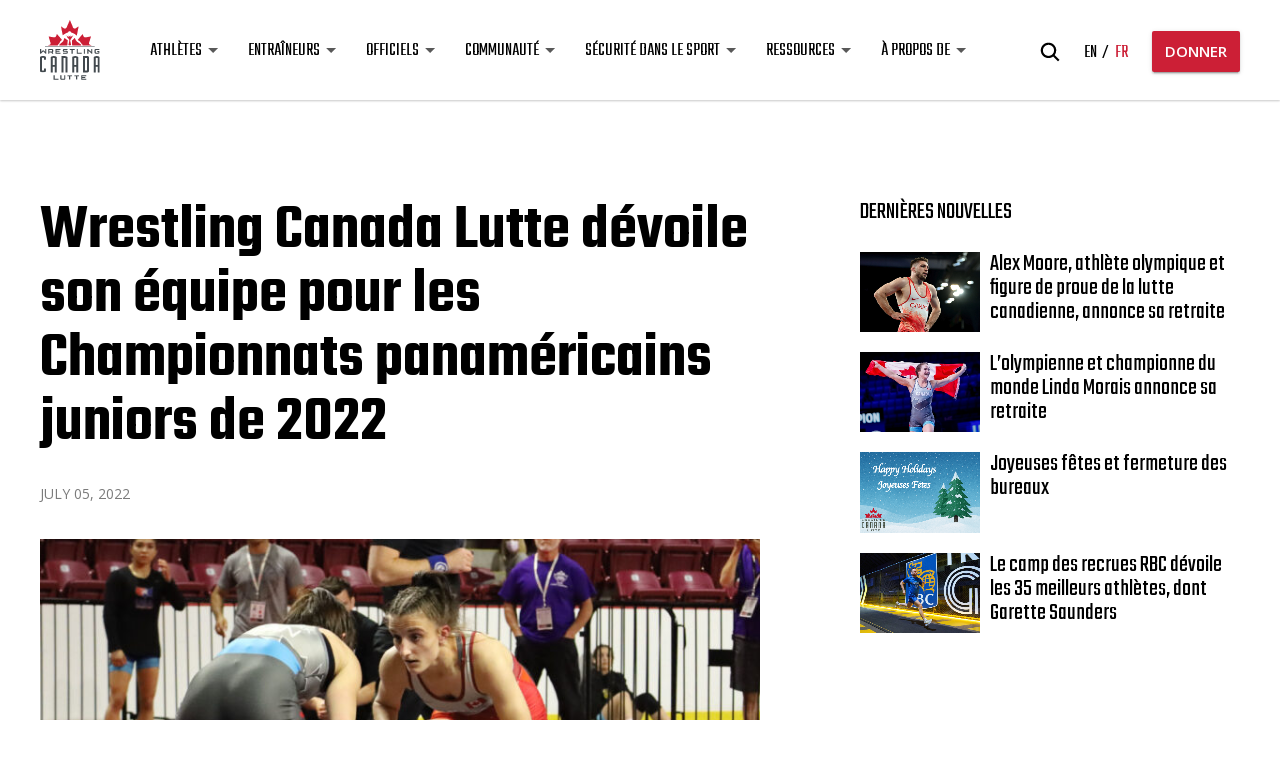

--- FILE ---
content_type: text/html; charset=UTF-8
request_url: https://wrestling.ca/fr/wrestling-canada-lutte-devoile-son-equipe-pour-les-championnats-panamericains-juniors-de-2022/
body_size: 18767
content:
<!DOCTYPE html>
<html>

	<head>
		<meta charset="UTF-8">
<script type="text/javascript">
/* <![CDATA[ */
var gform;gform||(document.addEventListener("gform_main_scripts_loaded",function(){gform.scriptsLoaded=!0}),document.addEventListener("gform/theme/scripts_loaded",function(){gform.themeScriptsLoaded=!0}),window.addEventListener("DOMContentLoaded",function(){gform.domLoaded=!0}),gform={domLoaded:!1,scriptsLoaded:!1,themeScriptsLoaded:!1,isFormEditor:()=>"function"==typeof InitializeEditor,callIfLoaded:function(o){return!(!gform.domLoaded||!gform.scriptsLoaded||!gform.themeScriptsLoaded&&!gform.isFormEditor()||(gform.isFormEditor()&&console.warn("The use of gform.initializeOnLoaded() is deprecated in the form editor context and will be removed in Gravity Forms 3.1."),o(),0))},initializeOnLoaded:function(o){gform.callIfLoaded(o)||(document.addEventListener("gform_main_scripts_loaded",()=>{gform.scriptsLoaded=!0,gform.callIfLoaded(o)}),document.addEventListener("gform/theme/scripts_loaded",()=>{gform.themeScriptsLoaded=!0,gform.callIfLoaded(o)}),window.addEventListener("DOMContentLoaded",()=>{gform.domLoaded=!0,gform.callIfLoaded(o)}))},hooks:{action:{},filter:{}},addAction:function(o,r,e,t){gform.addHook("action",o,r,e,t)},addFilter:function(o,r,e,t){gform.addHook("filter",o,r,e,t)},doAction:function(o){gform.doHook("action",o,arguments)},applyFilters:function(o){return gform.doHook("filter",o,arguments)},removeAction:function(o,r){gform.removeHook("action",o,r)},removeFilter:function(o,r,e){gform.removeHook("filter",o,r,e)},addHook:function(o,r,e,t,n){null==gform.hooks[o][r]&&(gform.hooks[o][r]=[]);var d=gform.hooks[o][r];null==n&&(n=r+"_"+d.length),gform.hooks[o][r].push({tag:n,callable:e,priority:t=null==t?10:t})},doHook:function(r,o,e){var t;if(e=Array.prototype.slice.call(e,1),null!=gform.hooks[r][o]&&((o=gform.hooks[r][o]).sort(function(o,r){return o.priority-r.priority}),o.forEach(function(o){"function"!=typeof(t=o.callable)&&(t=window[t]),"action"==r?t.apply(null,e):e[0]=t.apply(null,e)})),"filter"==r)return e[0]},removeHook:function(o,r,t,n){var e;null!=gform.hooks[o][r]&&(e=(e=gform.hooks[o][r]).filter(function(o,r,e){return!!(null!=n&&n!=o.tag||null!=t&&t!=o.priority)}),gform.hooks[o][r]=e)}});
/* ]]> */
</script>

		<meta name="viewport" content="width=device-width, initial-scale=1.0">
		<title>
			Wrestling Canada Lutte dévoile son équipe pour les Championnats panaméricains juniors de 2022 - Wrestling Canada - Wrestling Canada		</title>

		                    <link rel="icon" href="https://wrestling.ca/wp-content/uploads/2018/03/WCL-logo-pos.svg">
        
		<meta name='robots' content='index, follow, max-image-preview:large, max-snippet:-1, max-video-preview:-1' />
	<style>img:is([sizes="auto" i], [sizes^="auto," i]) { contain-intrinsic-size: 3000px 1500px }</style>
	<link rel="alternate" hreflang="en" href="https://wrestling.ca/wrestling-canada-lutte-unveils-team-for-2022-junior-pan-american-championships/" />
<link rel="alternate" hreflang="fr" href="https://wrestling.ca/fr/wrestling-canada-lutte-devoile-son-equipe-pour-les-championnats-panamericains-juniors-de-2022/" />
<link rel="alternate" hreflang="x-default" href="https://wrestling.ca/wrestling-canada-lutte-unveils-team-for-2022-junior-pan-american-championships/" />

	<!-- This site is optimized with the Yoast SEO plugin v25.4 - https://yoast.com/wordpress/plugins/seo/ -->
	<link rel="canonical" href="https://wrestling.ca/fr/wrestling-canada-lutte-devoile-son-equipe-pour-les-championnats-panamericains-juniors-de-2022/" />
	<meta property="og:locale" content="fr_FR" />
	<meta property="og:type" content="article" />
	<meta property="og:title" content="Wrestling Canada Lutte dévoile son équipe pour les Championnats panaméricains juniors de 2022 - Wrestling Canada" />
	<meta property="og:description" content="OTTAWA- Wrestling Canada Lutte a le plaisir d&rsquo;annoncer les athlètes, les entraîneurs et le personnel de l&rsquo;équipe qui représenteront le Canada aux Championnats panaméricains (Pan-Am) juniors (moins de 20 ans) de 2022, qui auront lieu du 8 au 10 juillet à Oaxtepec, au Mexique. «Wrestling Canada Lutte (WCL) est fière d&rsquo;envoyer un fort contingent d&rsquo;athlètes [&hellip;]" />
	<meta property="og:url" content="https://wrestling.ca/fr/wrestling-canada-lutte-devoile-son-equipe-pour-les-championnats-panamericains-juniors-de-2022/" />
	<meta property="og:site_name" content="Wrestling Canada" />
	<meta property="article:published_time" content="2022-07-05T13:51:36+00:00" />
	<meta property="og:image" content="https://wrestling.ca/wp-content/uploads/2022/07/Serena-Di-Benedetto-scaled.jpg" />
	<meta property="og:image:width" content="2560" />
	<meta property="og:image:height" content="1730" />
	<meta property="og:image:type" content="image/jpeg" />
	<meta name="author" content="Darren Matte" />
	<meta name="twitter:card" content="summary_large_image" />
	<meta name="twitter:label1" content="Écrit par" />
	<meta name="twitter:data1" content="Darren Matte" />
	<meta name="twitter:label2" content="Durée de lecture estimée" />
	<meta name="twitter:data2" content="4 minutes" />
	<script type="application/ld+json" class="yoast-schema-graph">{"@context":"https://schema.org","@graph":[{"@type":"WebPage","@id":"https://wrestling.ca/fr/wrestling-canada-lutte-devoile-son-equipe-pour-les-championnats-panamericains-juniors-de-2022/","url":"https://wrestling.ca/fr/wrestling-canada-lutte-devoile-son-equipe-pour-les-championnats-panamericains-juniors-de-2022/","name":"Wrestling Canada Lutte dévoile son équipe pour les Championnats panaméricains juniors de 2022 - Wrestling Canada","isPartOf":{"@id":"https://wrestling.ca/#website"},"primaryImageOfPage":{"@id":"https://wrestling.ca/fr/wrestling-canada-lutte-devoile-son-equipe-pour-les-championnats-panamericains-juniors-de-2022/#primaryimage"},"image":{"@id":"https://wrestling.ca/fr/wrestling-canada-lutte-devoile-son-equipe-pour-les-championnats-panamericains-juniors-de-2022/#primaryimage"},"thumbnailUrl":"https://wrestling.ca/wp-content/uploads/2022/07/Serena-Di-Benedetto-scaled.jpg","datePublished":"2022-07-05T13:51:36+00:00","author":{"@id":"https://wrestling.ca/#/schema/person/ad693812380498e577dfd984c6c922c9"},"breadcrumb":{"@id":"https://wrestling.ca/fr/wrestling-canada-lutte-devoile-son-equipe-pour-les-championnats-panamericains-juniors-de-2022/#breadcrumb"},"inLanguage":"fr-FR","potentialAction":[{"@type":"ReadAction","target":["https://wrestling.ca/fr/wrestling-canada-lutte-devoile-son-equipe-pour-les-championnats-panamericains-juniors-de-2022/"]}]},{"@type":"ImageObject","inLanguage":"fr-FR","@id":"https://wrestling.ca/fr/wrestling-canada-lutte-devoile-son-equipe-pour-les-championnats-panamericains-juniors-de-2022/#primaryimage","url":"https://wrestling.ca/wp-content/uploads/2022/07/Serena-Di-Benedetto-scaled.jpg","contentUrl":"https://wrestling.ca/wp-content/uploads/2022/07/Serena-Di-Benedetto-scaled.jpg","width":2560,"height":1730},{"@type":"BreadcrumbList","@id":"https://wrestling.ca/fr/wrestling-canada-lutte-devoile-son-equipe-pour-les-championnats-panamericains-juniors-de-2022/#breadcrumb","itemListElement":[{"@type":"ListItem","position":1,"name":"Home","item":"https://wrestling.ca/fr/"},{"@type":"ListItem","position":2,"name":"Wrestling Canada Lutte dévoile son équipe pour les Championnats panaméricains juniors de 2022"}]},{"@type":"WebSite","@id":"https://wrestling.ca/#website","url":"https://wrestling.ca/","name":"Wrestling Canada","description":"Just another WordPress site","potentialAction":[{"@type":"SearchAction","target":{"@type":"EntryPoint","urlTemplate":"https://wrestling.ca/?s={search_term_string}"},"query-input":{"@type":"PropertyValueSpecification","valueRequired":true,"valueName":"search_term_string"}}],"inLanguage":"fr-FR"},{"@type":"Person","@id":"https://wrestling.ca/#/schema/person/ad693812380498e577dfd984c6c922c9","name":"Darren Matte","image":{"@type":"ImageObject","inLanguage":"fr-FR","@id":"https://wrestling.ca/#/schema/person/image/","url":"https://secure.gravatar.com/avatar/e44b07784d7525977979e9f6164dee63712c6263a816fe4af03d41208d8dec25?s=96&d=mm&r=g","contentUrl":"https://secure.gravatar.com/avatar/e44b07784d7525977979e9f6164dee63712c6263a816fe4af03d41208d8dec25?s=96&d=mm&r=g","caption":"Darren Matte"},"url":"https://wrestling.ca/fr/author/darrenmatte/"}]}</script>
	<!-- / Yoast SEO plugin. -->


<link rel='stylesheet' id='wp-block-library-css' href='https://wrestling.ca/wp-includes/css/dist/block-library/style.min.css?ver=6.8.3' type='text/css' media='all' />
<style id='classic-theme-styles-inline-css' type='text/css'>
/*! This file is auto-generated */
.wp-block-button__link{color:#fff;background-color:#32373c;border-radius:9999px;box-shadow:none;text-decoration:none;padding:calc(.667em + 2px) calc(1.333em + 2px);font-size:1.125em}.wp-block-file__button{background:#32373c;color:#fff;text-decoration:none}
</style>
<style id='global-styles-inline-css' type='text/css'>
:root{--wp--preset--aspect-ratio--square: 1;--wp--preset--aspect-ratio--4-3: 4/3;--wp--preset--aspect-ratio--3-4: 3/4;--wp--preset--aspect-ratio--3-2: 3/2;--wp--preset--aspect-ratio--2-3: 2/3;--wp--preset--aspect-ratio--16-9: 16/9;--wp--preset--aspect-ratio--9-16: 9/16;--wp--preset--color--black: #000000;--wp--preset--color--cyan-bluish-gray: #abb8c3;--wp--preset--color--white: #ffffff;--wp--preset--color--pale-pink: #f78da7;--wp--preset--color--vivid-red: #cf2e2e;--wp--preset--color--luminous-vivid-orange: #ff6900;--wp--preset--color--luminous-vivid-amber: #fcb900;--wp--preset--color--light-green-cyan: #7bdcb5;--wp--preset--color--vivid-green-cyan: #00d084;--wp--preset--color--pale-cyan-blue: #8ed1fc;--wp--preset--color--vivid-cyan-blue: #0693e3;--wp--preset--color--vivid-purple: #9b51e0;--wp--preset--gradient--vivid-cyan-blue-to-vivid-purple: linear-gradient(135deg,rgba(6,147,227,1) 0%,rgb(155,81,224) 100%);--wp--preset--gradient--light-green-cyan-to-vivid-green-cyan: linear-gradient(135deg,rgb(122,220,180) 0%,rgb(0,208,130) 100%);--wp--preset--gradient--luminous-vivid-amber-to-luminous-vivid-orange: linear-gradient(135deg,rgba(252,185,0,1) 0%,rgba(255,105,0,1) 100%);--wp--preset--gradient--luminous-vivid-orange-to-vivid-red: linear-gradient(135deg,rgba(255,105,0,1) 0%,rgb(207,46,46) 100%);--wp--preset--gradient--very-light-gray-to-cyan-bluish-gray: linear-gradient(135deg,rgb(238,238,238) 0%,rgb(169,184,195) 100%);--wp--preset--gradient--cool-to-warm-spectrum: linear-gradient(135deg,rgb(74,234,220) 0%,rgb(151,120,209) 20%,rgb(207,42,186) 40%,rgb(238,44,130) 60%,rgb(251,105,98) 80%,rgb(254,248,76) 100%);--wp--preset--gradient--blush-light-purple: linear-gradient(135deg,rgb(255,206,236) 0%,rgb(152,150,240) 100%);--wp--preset--gradient--blush-bordeaux: linear-gradient(135deg,rgb(254,205,165) 0%,rgb(254,45,45) 50%,rgb(107,0,62) 100%);--wp--preset--gradient--luminous-dusk: linear-gradient(135deg,rgb(255,203,112) 0%,rgb(199,81,192) 50%,rgb(65,88,208) 100%);--wp--preset--gradient--pale-ocean: linear-gradient(135deg,rgb(255,245,203) 0%,rgb(182,227,212) 50%,rgb(51,167,181) 100%);--wp--preset--gradient--electric-grass: linear-gradient(135deg,rgb(202,248,128) 0%,rgb(113,206,126) 100%);--wp--preset--gradient--midnight: linear-gradient(135deg,rgb(2,3,129) 0%,rgb(40,116,252) 100%);--wp--preset--font-size--small: 13px;--wp--preset--font-size--medium: 20px;--wp--preset--font-size--large: 36px;--wp--preset--font-size--x-large: 42px;--wp--preset--spacing--20: 0.44rem;--wp--preset--spacing--30: 0.67rem;--wp--preset--spacing--40: 1rem;--wp--preset--spacing--50: 1.5rem;--wp--preset--spacing--60: 2.25rem;--wp--preset--spacing--70: 3.38rem;--wp--preset--spacing--80: 5.06rem;--wp--preset--shadow--natural: 6px 6px 9px rgba(0, 0, 0, 0.2);--wp--preset--shadow--deep: 12px 12px 50px rgba(0, 0, 0, 0.4);--wp--preset--shadow--sharp: 6px 6px 0px rgba(0, 0, 0, 0.2);--wp--preset--shadow--outlined: 6px 6px 0px -3px rgba(255, 255, 255, 1), 6px 6px rgba(0, 0, 0, 1);--wp--preset--shadow--crisp: 6px 6px 0px rgba(0, 0, 0, 1);}:where(.is-layout-flex){gap: 0.5em;}:where(.is-layout-grid){gap: 0.5em;}body .is-layout-flex{display: flex;}.is-layout-flex{flex-wrap: wrap;align-items: center;}.is-layout-flex > :is(*, div){margin: 0;}body .is-layout-grid{display: grid;}.is-layout-grid > :is(*, div){margin: 0;}:where(.wp-block-columns.is-layout-flex){gap: 2em;}:where(.wp-block-columns.is-layout-grid){gap: 2em;}:where(.wp-block-post-template.is-layout-flex){gap: 1.25em;}:where(.wp-block-post-template.is-layout-grid){gap: 1.25em;}.has-black-color{color: var(--wp--preset--color--black) !important;}.has-cyan-bluish-gray-color{color: var(--wp--preset--color--cyan-bluish-gray) !important;}.has-white-color{color: var(--wp--preset--color--white) !important;}.has-pale-pink-color{color: var(--wp--preset--color--pale-pink) !important;}.has-vivid-red-color{color: var(--wp--preset--color--vivid-red) !important;}.has-luminous-vivid-orange-color{color: var(--wp--preset--color--luminous-vivid-orange) !important;}.has-luminous-vivid-amber-color{color: var(--wp--preset--color--luminous-vivid-amber) !important;}.has-light-green-cyan-color{color: var(--wp--preset--color--light-green-cyan) !important;}.has-vivid-green-cyan-color{color: var(--wp--preset--color--vivid-green-cyan) !important;}.has-pale-cyan-blue-color{color: var(--wp--preset--color--pale-cyan-blue) !important;}.has-vivid-cyan-blue-color{color: var(--wp--preset--color--vivid-cyan-blue) !important;}.has-vivid-purple-color{color: var(--wp--preset--color--vivid-purple) !important;}.has-black-background-color{background-color: var(--wp--preset--color--black) !important;}.has-cyan-bluish-gray-background-color{background-color: var(--wp--preset--color--cyan-bluish-gray) !important;}.has-white-background-color{background-color: var(--wp--preset--color--white) !important;}.has-pale-pink-background-color{background-color: var(--wp--preset--color--pale-pink) !important;}.has-vivid-red-background-color{background-color: var(--wp--preset--color--vivid-red) !important;}.has-luminous-vivid-orange-background-color{background-color: var(--wp--preset--color--luminous-vivid-orange) !important;}.has-luminous-vivid-amber-background-color{background-color: var(--wp--preset--color--luminous-vivid-amber) !important;}.has-light-green-cyan-background-color{background-color: var(--wp--preset--color--light-green-cyan) !important;}.has-vivid-green-cyan-background-color{background-color: var(--wp--preset--color--vivid-green-cyan) !important;}.has-pale-cyan-blue-background-color{background-color: var(--wp--preset--color--pale-cyan-blue) !important;}.has-vivid-cyan-blue-background-color{background-color: var(--wp--preset--color--vivid-cyan-blue) !important;}.has-vivid-purple-background-color{background-color: var(--wp--preset--color--vivid-purple) !important;}.has-black-border-color{border-color: var(--wp--preset--color--black) !important;}.has-cyan-bluish-gray-border-color{border-color: var(--wp--preset--color--cyan-bluish-gray) !important;}.has-white-border-color{border-color: var(--wp--preset--color--white) !important;}.has-pale-pink-border-color{border-color: var(--wp--preset--color--pale-pink) !important;}.has-vivid-red-border-color{border-color: var(--wp--preset--color--vivid-red) !important;}.has-luminous-vivid-orange-border-color{border-color: var(--wp--preset--color--luminous-vivid-orange) !important;}.has-luminous-vivid-amber-border-color{border-color: var(--wp--preset--color--luminous-vivid-amber) !important;}.has-light-green-cyan-border-color{border-color: var(--wp--preset--color--light-green-cyan) !important;}.has-vivid-green-cyan-border-color{border-color: var(--wp--preset--color--vivid-green-cyan) !important;}.has-pale-cyan-blue-border-color{border-color: var(--wp--preset--color--pale-cyan-blue) !important;}.has-vivid-cyan-blue-border-color{border-color: var(--wp--preset--color--vivid-cyan-blue) !important;}.has-vivid-purple-border-color{border-color: var(--wp--preset--color--vivid-purple) !important;}.has-vivid-cyan-blue-to-vivid-purple-gradient-background{background: var(--wp--preset--gradient--vivid-cyan-blue-to-vivid-purple) !important;}.has-light-green-cyan-to-vivid-green-cyan-gradient-background{background: var(--wp--preset--gradient--light-green-cyan-to-vivid-green-cyan) !important;}.has-luminous-vivid-amber-to-luminous-vivid-orange-gradient-background{background: var(--wp--preset--gradient--luminous-vivid-amber-to-luminous-vivid-orange) !important;}.has-luminous-vivid-orange-to-vivid-red-gradient-background{background: var(--wp--preset--gradient--luminous-vivid-orange-to-vivid-red) !important;}.has-very-light-gray-to-cyan-bluish-gray-gradient-background{background: var(--wp--preset--gradient--very-light-gray-to-cyan-bluish-gray) !important;}.has-cool-to-warm-spectrum-gradient-background{background: var(--wp--preset--gradient--cool-to-warm-spectrum) !important;}.has-blush-light-purple-gradient-background{background: var(--wp--preset--gradient--blush-light-purple) !important;}.has-blush-bordeaux-gradient-background{background: var(--wp--preset--gradient--blush-bordeaux) !important;}.has-luminous-dusk-gradient-background{background: var(--wp--preset--gradient--luminous-dusk) !important;}.has-pale-ocean-gradient-background{background: var(--wp--preset--gradient--pale-ocean) !important;}.has-electric-grass-gradient-background{background: var(--wp--preset--gradient--electric-grass) !important;}.has-midnight-gradient-background{background: var(--wp--preset--gradient--midnight) !important;}.has-small-font-size{font-size: var(--wp--preset--font-size--small) !important;}.has-medium-font-size{font-size: var(--wp--preset--font-size--medium) !important;}.has-large-font-size{font-size: var(--wp--preset--font-size--large) !important;}.has-x-large-font-size{font-size: var(--wp--preset--font-size--x-large) !important;}
:where(.wp-block-post-template.is-layout-flex){gap: 1.25em;}:where(.wp-block-post-template.is-layout-grid){gap: 1.25em;}
:where(.wp-block-columns.is-layout-flex){gap: 2em;}:where(.wp-block-columns.is-layout-grid){gap: 2em;}
:root :where(.wp-block-pullquote){font-size: 1.5em;line-height: 1.6;}
</style>
<link rel='stylesheet' id='cms-navigation-style-base-css' href='https://wrestling.ca/wp-content/plugins/wpml-cms-nav/res/css/cms-navigation-base.css?ver=1.5.5' type='text/css' media='screen' />
<link rel='stylesheet' id='cms-navigation-style-css' href='https://wrestling.ca/wp-content/plugins/wpml-cms-nav/res/css/cms-navigation.css?ver=1.5.5' type='text/css' media='screen' />
<link rel='stylesheet' id='am2-theme-assets-css' href='https://wrestling.ca/wp-content/themes/am2/assets/css/style-frontend.css?ver=2.0' type='text/css' media='all' />
<style id='akismet-widget-style-inline-css' type='text/css'>

			.a-stats {
				--akismet-color-mid-green: #357b49;
				--akismet-color-white: #fff;
				--akismet-color-light-grey: #f6f7f7;

				max-width: 350px;
				width: auto;
			}

			.a-stats * {
				all: unset;
				box-sizing: border-box;
			}

			.a-stats strong {
				font-weight: 600;
			}

			.a-stats a.a-stats__link,
			.a-stats a.a-stats__link:visited,
			.a-stats a.a-stats__link:active {
				background: var(--akismet-color-mid-green);
				border: none;
				box-shadow: none;
				border-radius: 8px;
				color: var(--akismet-color-white);
				cursor: pointer;
				display: block;
				font-family: -apple-system, BlinkMacSystemFont, 'Segoe UI', 'Roboto', 'Oxygen-Sans', 'Ubuntu', 'Cantarell', 'Helvetica Neue', sans-serif;
				font-weight: 500;
				padding: 12px;
				text-align: center;
				text-decoration: none;
				transition: all 0.2s ease;
			}

			/* Extra specificity to deal with TwentyTwentyOne focus style */
			.widget .a-stats a.a-stats__link:focus {
				background: var(--akismet-color-mid-green);
				color: var(--akismet-color-white);
				text-decoration: none;
			}

			.a-stats a.a-stats__link:hover {
				filter: brightness(110%);
				box-shadow: 0 4px 12px rgba(0, 0, 0, 0.06), 0 0 2px rgba(0, 0, 0, 0.16);
			}

			.a-stats .count {
				color: var(--akismet-color-white);
				display: block;
				font-size: 1.5em;
				line-height: 1.4;
				padding: 0 13px;
				white-space: nowrap;
			}
		
</style>
<script type="text/javascript" src="https://wrestling.ca/wp-content/themes/am2/resources/js/vendor/jquery.min.js?ver=3.1" id="jquery-js"></script>
<meta name="generator" content="WPML ver:4.6.13 stt:1,4;" />
        <script>
            var am2 = window.am2 || {};
			am2.main = {};
			am2.functionsQueue = [];
			am2.templateDirectory = 'https://wrestling.ca/wp-content/themes/am2';
        </script>
    <link rel="icon" href="https://wrestling.ca/wp-content/uploads/2018/03/cropped-wrestling-canada-lutte-logo-32x32.png" sizes="32x32" />
<link rel="icon" href="https://wrestling.ca/wp-content/uploads/2018/03/cropped-wrestling-canada-lutte-logo-192x192.png" sizes="192x192" />
<link rel="apple-touch-icon" href="https://wrestling.ca/wp-content/uploads/2018/03/cropped-wrestling-canada-lutte-logo-180x180.png" />
<meta name="msapplication-TileImage" content="https://wrestling.ca/wp-content/uploads/2018/03/cropped-wrestling-canada-lutte-logo-270x270.png" />
		<style type="text/css" id="wp-custom-css">
			.am2-donation-gravity .gform_body .ginput_container input[type="radio"] {
	  height: auto;
    padding: 0 0 0 0 !important;
}

@media(max-width:480px){
.enigma_blog_post_content img {
    height: 100%;
}
}

body .am2-content + .am2-accordion{ padding-top: 0; }

a.button--list{
	background: #62696E;
	box-shadow: none;
	border-radius: 27px;
	text-transform: none;
	font-family: "Teko";
	font-size: 24px;
	font-weight: 500;
	display: block;
	text-align: left;
	padding: 16px 18px 16px 25px;
	line-height: 24px;
	margin: 6px 0 12px!important; 
	display: flex;
	justify-content: space-between;
	gap: 15px;
}
a.button--list span{ line-height: 24px; top: 2px; white-space: wrap; }

a.button--list:hover,
a.button--list.button--position-aware span:last-of-type{
	background: #7B8389;
	box-shadow: 0px 2px 3px rgba(0,0,0,0.2)
}

a.button--list:after{
	content: '\f138';
	font-family: "Font Awesome 6 Pro";
	z-index: 99;
}
		</style>
				<script src="https://kit.fontawesome.com/87cfe36ea3.js" crossorigin="anonymous"></script>

		<!-- Global site tag (gtag.js) - Google Analytics -->
<script async src="https://www.googletagmanager.com/gtag/js?id=UA-44340558-1"></script>
<script>
  window.dataLayer = window.dataLayer || [];
  function gtag(){dataLayer.push(arguments);}
  gtag('js', new Date());

  gtag('config', 'UA-44340558-1');
</script>

		<script>
		    document.addEventListener( 'wpcf7mailsent', function( event ) {
		        ga('send', 'event', 'Subscribe Form', 'submit');
		    }, false );
		</script>

	</head>

	<body class="wp-singular post-template-default single single-post postid-9639 single-format-standard wp-theme-am2">

		<div id="fb-root"></div>
		<script async defer crossorigin="anonymous" src="https://connect.facebook.net/en_US/sdk.js#xfbml=1&version=v20.0"></script>

		
		<!-- start:wrapper -->
		<div id="wrapper">

			<!-- start:responsive buttons -->
			<div class="resp-buttons">
				<div id="js-resp-menu-toggle" class="resp-menu-icon" >
		            <span class="resp-menu-icon__line resp-menu-icon__line--top"></span>
		            <span class="resp-menu-icon__line resp-menu-icon__line--middle"></span>
		            <span class="resp-menu-icon__line resp-menu-icon__line--bottom"></span>
		        </div>
			</div>
			<!-- start:responsive buttons -->

			<!-- start:main nav -->
			<div class="resp-menu-overlay"></div>
			<div class="resp-menu">

				                                                <h1 class="resp-menu__logo">
                    <a href="https://wrestling.ca/fr/">
                    	                    	<img class="resp-menu__logo-small" src="https://wrestling.ca/wp-content/uploads/2018/03/WCL-logo-pos.svg" alt="Wrestling Canada" >
                        <img class="resp-menu__logo-standard" src="https://wrestling.ca/wp-content/uploads/2018/03/WCL-logo-pos.svg" alt="Wrestling Canada" >
                                            </a>
                </h1>

                <div class="header__right header__right--resp">
					<div class="header__right-search">
						<form role="search" method="get" class="search-form" action="https://wrestling.ca/fr/">
	<label class="search-form__label">
		<span class="screen-reader-text">Rechercher:</span>
		<input type="hidden" name="search-type" value="regular">
		<input type="search" class="search-field" placeholder="Que cherchez-vous?" value="" name="s" title="Rechercher:" />
		<span class="search-form__close">
	        <svg class="svg-icon--close">
	            <use xlink:href="https://wrestling.ca/wp-content/themes/am2/assets/images/sprite.svg#icon--close"></use>
	        </svg>
	    </span>
	</label>
	<span class="search-form__submit">
        <svg class="svg-icon--search">
            <use xlink:href="https://wrestling.ca/wp-content/themes/am2/assets/images/sprite.svg#icon--search"></use>
        </svg>
    </span>
</form>
					</div>
					<div class="header__right-lang-switch">
						    <div class="languages">
        <ul>
		    		    <li>
		    	<a class="" href="https://wrestling.ca/wrestling-canada-lutte-unveils-team-for-2022-junior-pan-american-championships/">
					en		        </a>
			</li>
		    		    <li>
		    	<a class="active" href="https://wrestling.ca/fr/wrestling-canada-lutte-devoile-son-equipe-pour-les-championnats-panamericains-juniors-de-2022/">
					fr		        </a>
			</li>
		            </ul>
		</div>
						</div>
											<a href="https://wrestling.ca/fr/donner/" class="button button--medium button--position-aware"><span>DONNER</span><span></span></a>
									</div>

				<!-- start:main nav -->
				<nav id="resp-main-nav" class="menu menu--responsive-menu"><ul id="menu-menu-principal" class="menu clearfix"><li id="menu-item-12037" class="menu-item menu-item-type-custom menu-item-object-custom menu-item-has-children menu-item-12037"><a href="#">Athlètes</a>
<ul class="sub-menu">
	<li id="menu-item-12586" class="menu-item menu-item-type-post_type menu-item-object-page menu-item-12586"><a href="https://wrestling.ca/fr/equipes/">Équipes nationales</a></li>
	<li id="menu-item-12039" class="menu-item menu-item-type-post_type menu-item-object-page menu-item-12039"><a href="https://wrestling.ca/fr/programme-daide-aux-athletes/">Programme d’aide aux athlètes</a></li>
	<li id="menu-item-12038" class="menu-item menu-item-type-post_type menu-item-object-page menu-item-12038"><a href="https://wrestling.ca/fr/programme-canadien-antidopage/">Programme canadien antidopage</a></li>
	<li id="menu-item-12040" class="menu-item menu-item-type-post_type menu-item-object-page menu-item-12040"><a href="https://wrestling.ca/fr/u-sports/">U SPORTS</a></li>
	<li id="menu-item-12041" class="menu-item menu-item-type-post_type menu-item-object-page menu-item-12041"><a href="https://wrestling.ca/fr/zone-des-athletes/">Zone des athlètes</a></li>
</ul>
</li>
<li id="menu-item-12042" class="menu-item menu-item-type-custom menu-item-object-custom menu-item-has-children menu-item-12042"><a href="#">Entraîneurs</a>
<ul class="sub-menu">
	<li id="menu-item-12044" class="menu-item menu-item-type-post_type menu-item-object-page menu-item-12044"><a href="https://wrestling.ca/fr/formations-des-entraineurs/">Formations des entraîneurs</a></li>
	<li id="menu-item-12043" class="menu-item menu-item-type-post_type menu-item-object-page menu-item-12043"><a href="https://wrestling.ca/fr/developpement-a-long-terme/">Développement à long terme</a></li>
	<li id="menu-item-13865" class="menu-item menu-item-type-post_type menu-item-object-page menu-item-13865"><a href="https://wrestling.ca/fr/cadre-de-financement-des-entraineurs-de-club/">Cadre de financement des entraîneurs de club</a></li>
	<li id="menu-item-12045" class="menu-item menu-item-type-post_type menu-item-object-page menu-item-12045"><a href="https://wrestling.ca/fr/zone-des-entraineurs/">Zone des entraîneurs</a></li>
</ul>
</li>
<li id="menu-item-12046" class="menu-item menu-item-type-custom menu-item-object-custom menu-item-has-children menu-item-12046"><a href="#">Officiels</a>
<ul class="sub-menu">
	<li id="menu-item-12047" class="menu-item menu-item-type-post_type menu-item-object-page menu-item-12047"><a href="https://wrestling.ca/fr/acol/">Association canadienne des officiels de lutte (ACOL)</a></li>
	<li id="menu-item-12048" class="menu-item menu-item-type-post_type menu-item-object-page menu-item-12048"><a href="https://wrestling.ca/fr/reglements-et-politiques/">Règlements et politiques</a></li>
	<li id="menu-item-12049" class="menu-item menu-item-type-post_type menu-item-object-page menu-item-12049"><a href="https://wrestling.ca/fr/zone-des-officiels/">Zone des officiels</a></li>
</ul>
</li>
<li id="menu-item-12050" class="menu-item menu-item-type-custom menu-item-object-custom menu-item-has-children menu-item-12050"><a href="#">Communauté</a>
<ul class="sub-menu">
	<li id="menu-item-12588" class="menu-item menu-item-type-custom menu-item-object-custom menu-item-12588"><a href="https://wrestling.ca/fr/events/">Calendrier des événements</a></li>
	<li id="menu-item-12587" class="menu-item menu-item-type-post_type menu-item-object-page menu-item-12587"><a href="https://wrestling.ca/fr/nouvelles/">Nouvelles</a></li>
	<li id="menu-item-12052" class="menu-item menu-item-type-post_type menu-item-object-page menu-item-12052"><a href="https://wrestling.ca/fr/associations-provinciales-et-territoriales/">Associations provinciales et territoriales</a></li>
	<li id="menu-item-13178" class="menu-item menu-item-type-post_type menu-item-object-page menu-item-13178"><a href="https://wrestling.ca/fr/liste-des-clubs/">Liste des clubs de lutte</a></li>
	<li id="menu-item-13704" class="menu-item menu-item-type-post_type menu-item-object-page menu-item-13704"><a href="https://wrestling.ca/fr/programmes-de-base/">Programmes de base</a></li>
	<li id="menu-item-12051" class="menu-item menu-item-type-post_type menu-item-object-page menu-item-12051"><a href="https://wrestling.ca/fr/anciens-de-wcl/">Anciens de WCL</a></li>
	<li id="menu-item-12053" class="menu-item menu-item-type-post_type menu-item-object-page menu-item-12053"><a href="https://wrestling.ca/fr/en-quete-de-lor/">En quête de l’or</a></li>
</ul>
</li>
<li id="menu-item-12054" class="menu-item menu-item-type-custom menu-item-object-custom menu-item-has-children menu-item-12054"><a href="#">Sécurité dans le sport</a>
<ul class="sub-menu">
	<li id="menu-item-12751" class="menu-item menu-item-type-post_type menu-item-object-page menu-item-12751"><a href="https://wrestling.ca/fr/programme-canadien-de-sport-securitaire/">Programme canadien de sport sécuritaire</a></li>
	<li id="menu-item-12058" class="menu-item menu-item-type-post_type menu-item-object-page menu-item-12058"><a href="https://wrestling.ca/fr/ressources-sur-la-securite-dans-le-sport/">Ressources sur la sécurité dans le sport</a></li>
	<li id="menu-item-12057" class="menu-item menu-item-type-post_type menu-item-object-page menu-item-12057"><a href="https://wrestling.ca/fr/rapports-et-resolutions/">Rapports et résolutions</a></li>
</ul>
</li>
<li id="menu-item-12059" class="menu-item menu-item-type-custom menu-item-object-custom menu-item-has-children menu-item-12059"><a href="#">Ressources</a>
<ul class="sub-menu">
	<li id="menu-item-12589" class="menu-item menu-item-type-post_type menu-item-object-page menu-item-12589"><a href="https://wrestling.ca/fr/licence-de-wcl/">Licence de WCL</a></li>
	<li id="menu-item-12063" class="menu-item menu-item-type-post_type menu-item-object-page menu-item-12063"><a href="https://wrestling.ca/fr/manuel-de-politiques/">Manuel de Politiques</a></li>
	<li id="menu-item-12060" class="menu-item menu-item-type-post_type menu-item-object-page menu-item-12060"><a href="https://wrestling.ca/fr/formulaires/">Formulaires</a></li>
	<li id="menu-item-12061" class="menu-item menu-item-type-post_type menu-item-object-page menu-item-12061"><a href="https://wrestling.ca/fr/guide-du-spectateur/">Guide du spectateur</a></li>
	<li id="menu-item-12062" class="menu-item menu-item-type-post_type menu-item-object-page menu-item-12062"><a href="https://wrestling.ca/fr/logos-et-marque-de-commerce-2/">Logos et marque de commerce</a></li>
</ul>
</li>
<li id="menu-item-12007" class="menu-item menu-item-type-custom menu-item-object-custom menu-item-has-children menu-item-12007"><a href="#">À propos de</a>
<ul class="sub-menu">
	<li id="menu-item-5345" class="menu-item menu-item-type-post_type menu-item-object-page menu-item-5345"><a href="https://wrestling.ca/fr/a-propos-de/">À propos de</a></li>
	<li id="menu-item-4906" class="menu-item menu-item-type-post_type menu-item-object-page menu-item-4906"><a href="https://wrestling.ca/fr/histoire/">Histoire</a></li>
	<li id="menu-item-4594" class="menu-item menu-item-type-post_type menu-item-object-page menu-item-4594"><a href="https://wrestling.ca/fr/conseil-dadministration/">Conseil d’administration</a></li>
	<li id="menu-item-4626" class="menu-item menu-item-type-post_type menu-item-object-page menu-item-4626"><a href="https://wrestling.ca/fr/personnel/">Personnel</a></li>
	<li id="menu-item-4806" class="menu-item menu-item-type-post_type menu-item-object-page menu-item-4806"><a href="https://wrestling.ca/fr/comites/">Comités</a></li>
	<li id="menu-item-4633" class="menu-item menu-item-type-post_type menu-item-object-page menu-item-4633"><a href="https://wrestling.ca/fr/partenaires-et-commanditaires/">Partenaires et commanditaires</a></li>
	<li id="menu-item-4595" class="menu-item menu-item-type-post_type menu-item-object-page menu-item-4595"><a href="https://wrestling.ca/fr/demandes-medias/">Demandes médias</a></li>
	<li id="menu-item-4625" class="menu-item menu-item-type-post_type menu-item-object-page menu-item-4625"><a href="https://wrestling.ca/fr/offres-demploi/">Offres d’emploi</a></li>
	<li id="menu-item-1786" class="menu-item menu-item-type-post_type menu-item-object-page menu-item-1786"><a href="https://wrestling.ca/fr/contactez-nous/">Contactez-nous</a></li>
</ul>
</li>
</ul></nav>				<!-- end:main nav -->
			</div>
			<!-- end:main nav -->

			<!-- start:header -->
			<header id="header" class="header header--site">
				<div class="wrapper">
					<div class="container clearfix">

												                                                                        <h4 class="header__logo">
                            <a href="https://wrestling.ca/fr/">
                            	                            	<img class="header__logo-small" src="https://wrestling.ca/wp-content/uploads/2018/03/WCL-logo-pos.svg" alt="Wrestling Canada" >
                            	<img class="header__logo-inverted" src="https://wrestling.ca/wp-content/uploads/2018/03/WCL-logo-pos.svg" alt="Wrestling Canada" >
                                <img class="header__logo-standard" src="https://wrestling.ca/wp-content/uploads/2018/03/WCL-logo-pos.svg" alt="Wrestling Canada" >
                                                            </a>
                        </h4>

						<!-- start:main nav -->
						<nav id="main-nav" class="main-navigation"><ul id="menu-menu-principal-1" class="menu menu--main-menu clearfix"><li class="menu-item menu-item-type-custom menu-item-object-custom menu-item-has-children menu-item-12037"><a href="#">Athlètes</a>
<ul class="sub-menu">
	<li class="menu-item menu-item-type-post_type menu-item-object-page menu-item-12586"><a href="https://wrestling.ca/fr/equipes/">Équipes nationales</a></li>
	<li class="menu-item menu-item-type-post_type menu-item-object-page menu-item-12039"><a href="https://wrestling.ca/fr/programme-daide-aux-athletes/">Programme d’aide aux athlètes</a></li>
	<li class="menu-item menu-item-type-post_type menu-item-object-page menu-item-12038"><a href="https://wrestling.ca/fr/programme-canadien-antidopage/">Programme canadien antidopage</a></li>
	<li class="menu-item menu-item-type-post_type menu-item-object-page menu-item-12040"><a href="https://wrestling.ca/fr/u-sports/">U SPORTS</a></li>
	<li class="menu-item menu-item-type-post_type menu-item-object-page menu-item-12041"><a href="https://wrestling.ca/fr/zone-des-athletes/">Zone des athlètes</a></li>
</ul>
</li>
<li class="menu-item menu-item-type-custom menu-item-object-custom menu-item-has-children menu-item-12042"><a href="#">Entraîneurs</a>
<ul class="sub-menu">
	<li class="menu-item menu-item-type-post_type menu-item-object-page menu-item-12044"><a href="https://wrestling.ca/fr/formations-des-entraineurs/">Formations des entraîneurs</a></li>
	<li class="menu-item menu-item-type-post_type menu-item-object-page menu-item-12043"><a href="https://wrestling.ca/fr/developpement-a-long-terme/">Développement à long terme</a></li>
	<li class="menu-item menu-item-type-post_type menu-item-object-page menu-item-13865"><a href="https://wrestling.ca/fr/cadre-de-financement-des-entraineurs-de-club/">Cadre de financement des entraîneurs de club</a></li>
	<li class="menu-item menu-item-type-post_type menu-item-object-page menu-item-12045"><a href="https://wrestling.ca/fr/zone-des-entraineurs/">Zone des entraîneurs</a></li>
</ul>
</li>
<li class="menu-item menu-item-type-custom menu-item-object-custom menu-item-has-children menu-item-12046"><a href="#">Officiels</a>
<ul class="sub-menu">
	<li class="menu-item menu-item-type-post_type menu-item-object-page menu-item-12047"><a href="https://wrestling.ca/fr/acol/">Association canadienne des officiels de lutte (ACOL)</a></li>
	<li class="menu-item menu-item-type-post_type menu-item-object-page menu-item-12048"><a href="https://wrestling.ca/fr/reglements-et-politiques/">Règlements et politiques</a></li>
	<li class="menu-item menu-item-type-post_type menu-item-object-page menu-item-12049"><a href="https://wrestling.ca/fr/zone-des-officiels/">Zone des officiels</a></li>
</ul>
</li>
<li class="menu-item menu-item-type-custom menu-item-object-custom menu-item-has-children menu-item-12050"><a href="#">Communauté</a>
<ul class="sub-menu">
	<li class="menu-item menu-item-type-custom menu-item-object-custom menu-item-12588"><a href="https://wrestling.ca/fr/events/">Calendrier des événements</a></li>
	<li class="menu-item menu-item-type-post_type menu-item-object-page menu-item-12587"><a href="https://wrestling.ca/fr/nouvelles/">Nouvelles</a></li>
	<li class="menu-item menu-item-type-post_type menu-item-object-page menu-item-12052"><a href="https://wrestling.ca/fr/associations-provinciales-et-territoriales/">Associations provinciales et territoriales</a></li>
	<li class="menu-item menu-item-type-post_type menu-item-object-page menu-item-13178"><a href="https://wrestling.ca/fr/liste-des-clubs/">Liste des clubs de lutte</a></li>
	<li class="menu-item menu-item-type-post_type menu-item-object-page menu-item-13704"><a href="https://wrestling.ca/fr/programmes-de-base/">Programmes de base</a></li>
	<li class="menu-item menu-item-type-post_type menu-item-object-page menu-item-12051"><a href="https://wrestling.ca/fr/anciens-de-wcl/">Anciens de WCL</a></li>
	<li class="menu-item menu-item-type-post_type menu-item-object-page menu-item-12053"><a href="https://wrestling.ca/fr/en-quete-de-lor/">En quête de l’or</a></li>
</ul>
</li>
<li class="menu-item menu-item-type-custom menu-item-object-custom menu-item-has-children menu-item-12054"><a href="#">Sécurité dans le sport</a>
<ul class="sub-menu">
	<li class="menu-item menu-item-type-post_type menu-item-object-page menu-item-12751"><a href="https://wrestling.ca/fr/programme-canadien-de-sport-securitaire/">Programme canadien de sport sécuritaire</a></li>
	<li class="menu-item menu-item-type-post_type menu-item-object-page menu-item-12058"><a href="https://wrestling.ca/fr/ressources-sur-la-securite-dans-le-sport/">Ressources sur la sécurité dans le sport</a></li>
	<li class="menu-item menu-item-type-post_type menu-item-object-page menu-item-12057"><a href="https://wrestling.ca/fr/rapports-et-resolutions/">Rapports et résolutions</a></li>
</ul>
</li>
<li class="menu-item menu-item-type-custom menu-item-object-custom menu-item-has-children menu-item-12059"><a href="#">Ressources</a>
<ul class="sub-menu">
	<li class="menu-item menu-item-type-post_type menu-item-object-page menu-item-12589"><a href="https://wrestling.ca/fr/licence-de-wcl/">Licence de WCL</a></li>
	<li class="menu-item menu-item-type-post_type menu-item-object-page menu-item-12063"><a href="https://wrestling.ca/fr/manuel-de-politiques/">Manuel de Politiques</a></li>
	<li class="menu-item menu-item-type-post_type menu-item-object-page menu-item-12060"><a href="https://wrestling.ca/fr/formulaires/">Formulaires</a></li>
	<li class="menu-item menu-item-type-post_type menu-item-object-page menu-item-12061"><a href="https://wrestling.ca/fr/guide-du-spectateur/">Guide du spectateur</a></li>
	<li class="menu-item menu-item-type-post_type menu-item-object-page menu-item-12062"><a href="https://wrestling.ca/fr/logos-et-marque-de-commerce-2/">Logos et marque de commerce</a></li>
</ul>
</li>
<li class="menu-item menu-item-type-custom menu-item-object-custom menu-item-has-children menu-item-12007"><a href="#">À propos de</a>
<ul class="sub-menu">
	<li class="menu-item menu-item-type-post_type menu-item-object-page menu-item-5345"><a href="https://wrestling.ca/fr/a-propos-de/">À propos de</a></li>
	<li class="menu-item menu-item-type-post_type menu-item-object-page menu-item-4906"><a href="https://wrestling.ca/fr/histoire/">Histoire</a></li>
	<li class="menu-item menu-item-type-post_type menu-item-object-page menu-item-4594"><a href="https://wrestling.ca/fr/conseil-dadministration/">Conseil d’administration</a></li>
	<li class="menu-item menu-item-type-post_type menu-item-object-page menu-item-4626"><a href="https://wrestling.ca/fr/personnel/">Personnel</a></li>
	<li class="menu-item menu-item-type-post_type menu-item-object-page menu-item-4806"><a href="https://wrestling.ca/fr/comites/">Comités</a></li>
	<li class="menu-item menu-item-type-post_type menu-item-object-page menu-item-4633"><a href="https://wrestling.ca/fr/partenaires-et-commanditaires/">Partenaires et commanditaires</a></li>
	<li class="menu-item menu-item-type-post_type menu-item-object-page menu-item-4595"><a href="https://wrestling.ca/fr/demandes-medias/">Demandes médias</a></li>
	<li class="menu-item menu-item-type-post_type menu-item-object-page menu-item-4625"><a href="https://wrestling.ca/fr/offres-demploi/">Offres d’emploi</a></li>
	<li class="menu-item menu-item-type-post_type menu-item-object-page menu-item-1786"><a href="https://wrestling.ca/fr/contactez-nous/">Contactez-nous</a></li>
</ul>
</li>
</ul></nav>						<!-- end:main nav -->

						<div class="header__right">
							<div class="header__right-search">
								<form role="search" method="get" class="search-form" action="https://wrestling.ca/fr/">
	<label class="search-form__label">
		<span class="screen-reader-text">Rechercher:</span>
		<input type="hidden" name="search-type" value="regular">
		<input type="search" class="search-field" placeholder="Que cherchez-vous?" value="" name="s" title="Rechercher:" />
		<span class="search-form__close">
	        <svg class="svg-icon--close">
	            <use xlink:href="https://wrestling.ca/wp-content/themes/am2/assets/images/sprite.svg#icon--close"></use>
	        </svg>
	    </span>
	</label>
	<span class="search-form__submit">
        <svg class="svg-icon--search">
            <use xlink:href="https://wrestling.ca/wp-content/themes/am2/assets/images/sprite.svg#icon--search"></use>
        </svg>
    </span>
</form>
							</div>
							<div class="header__right-lang-switch">
								    <div class="languages">
        <ul>
		    		    <li>
		    	<a class="" href="https://wrestling.ca/wrestling-canada-lutte-unveils-team-for-2022-junior-pan-american-championships/">
					en		        </a>
			</li>
		    		    <li>
		    	<a class="active" href="https://wrestling.ca/fr/wrestling-canada-lutte-devoile-son-equipe-pour-les-championnats-panamericains-juniors-de-2022/">
					fr		        </a>
			</li>
		            </ul>
		</div>
								</div>
															<a href="https://wrestling.ca/fr/donner/" class="button button--medium button--position-aware"><span>DONNER</span><span></span></a>
													</div>

					</div>
				</div>
			</header>
			<!-- end:header -->

<!-- start:content -->
<div id="content">

	<!-- start:main -->
	<main id="post-page" class="post-page">

		
		<div class="wrapper">

            <div class="container">

            	<div class="post-page__content col-23">

            		
            			
						<h1 class="post-page__title">Wrestling Canada Lutte dévoile son équipe pour les Championnats panaméricains juniors de 2022</h1>

						<div class="post-page__date">July 05, 2022</div>

						<figure class="post-page__image">
							<img width="768" height="519" src="https://wrestling.ca/wp-content/uploads/2022/07/Serena-Di-Benedetto-768x519.jpg" class="attachment-medium_large size-medium_large wp-post-image" alt="" decoding="async" fetchpriority="high" srcset="https://wrestling.ca/wp-content/uploads/2022/07/Serena-Di-Benedetto-768x519.jpg 768w, https://wrestling.ca/wp-content/uploads/2022/07/Serena-Di-Benedetto-300x203.jpg 300w, https://wrestling.ca/wp-content/uploads/2022/07/Serena-Di-Benedetto-1024x692.jpg 1024w, https://wrestling.ca/wp-content/uploads/2022/07/Serena-Di-Benedetto-1536x1038.jpg 1536w, https://wrestling.ca/wp-content/uploads/2022/07/Serena-Di-Benedetto-2048x1384.jpg 2048w" sizes="(max-width: 768px) 100vw, 768px" />						</figure>

						<div class="post-page__text">
							<p>OTTAWA- Wrestling Canada Lutte a le plaisir d&rsquo;annoncer les athlètes, les entraîneurs et le personnel de l&rsquo;équipe qui représenteront le Canada aux Championnats panaméricains (Pan-Am) juniors (moins de 20 ans) de 2022, qui auront lieu du 8 au 10 juillet à Oaxtepec, au Mexique.</p>
<p>«Wrestling Canada Lutte (WCL) est fière d&rsquo;envoyer un fort contingent d&rsquo;athlètes aux Championnats panaméricains des moins de 20 ans au Mexique», a déclaré Chris Woodcroft, directeur de la haute performance de la WCL, qui ajoute : «Le groupe possède une expérience internationale diversifiée et tous les athlètes ont réalisé des performances exceptionnelles lors de nos épreuves de sélection canadiennes de lutte.  Nous sommes impatients de les voir se mesurer aux meilleurs lutteurs des Amériques et nous sommes convaincus que pour beaucoup d&rsquo;entre eux, ce sera un tremplin vers les Championnats du monde.»</p>
<p>L&rsquo;équipe a été sélectionnée sur la base des résultats obtenus lors des épreuves de sélection canadiennes de lutte de 2022 qui se sont déroulées à Edmonton. Sur les 20 lutteurs en lice, 19 ont remporté leur catégorie de poids à ces épreuves de sélection et ont été couronnés champions canadiens.</p>
<p>Les membres de l&rsquo;équipe tenteront non seulement de remporter une médaille aux Jeux panaméricains, mais aussi de se tailler une place au sein de l&rsquo;équipe canadienne aux Championnats du monde des moins de 20 ans  qui auront lieu du 15 au 21 août à Sofia, en Bulgarie.</p>
<p>Parmi les concurrentes notables de l&rsquo;équipe féminine, on retrouve Nyla Burgess, d&rsquo;Ajax, qui a remporté l&rsquo;an dernier l&rsquo;or aux Pan-Américains juniors de 2021. Burgess, qui s&rsquo;entraîne au sein de l&rsquo;équipe du club de lutte Impact, est également deux fois médaillée de bronze aux Pan-Am cadets. Elle concourra dans la catégorie des 72 kg. Burgess sera accompagnée d&rsquo;une autre médaillée continentale à plusieurs reprises, Vianne Rouleau, d&rsquo;Edmonton. Rouleau, du club de lutte d&rsquo;Edmonton, a remporté l&rsquo;argent aux Championnats panaméricains cadets de 2019 et le bronze à ceux de 2018.</p>
<p>Chez les hommes, l&rsquo;équipe canadienne sera menée par deux récents médaillés panaméricains juniors, Karan Gill et Amaan Gulacha. Gill, originaire de Surrey (C.-B.) et sociétaire du club de lutte de Burnaby Mountain, a remporté la médaille d&rsquo;argent en 2021 aux Jeux panaméricains juniors au Mexique dans la catégorie des 92 kg. Cette année, il cherchera à capturer l&rsquo;or qui lui a échappé la dernière fois. Quant à Gulacha, de Hamilton et du club de lutte de Brock, il a été médaillé de bronze l&rsquo;an dernier aux Pan-Américains juniors dans la catégorie des 70 kg. Il tentera de faire mieux cette année dans la catégorie des 74 kg.</p>
<p><strong>Équipe canadienne aux Championnats panaméricains juniors de 2022</strong></p>
<p><strong> </strong></p>
<table width="623">
<tbody>
<tr>
<td><strong>Catégorie de poids</strong></td>
<td><strong>Nom</strong></td>
<td width="190"><strong>Ville</strong></td>
<td width="176"><strong> </strong></p>
<p><strong>Club</strong></td>
</tr>
<tr>
<td>LLF 50kg</td>
<td>DI BENEDETTO, Serena</td>
<td width="190">Hamilton, ON</td>
<td width="176">CL de Hamilton</td>
</tr>
<tr>
<td>LLF 53kg</td>
<td>DETTLOFF, Kendall</td>
<td width="190">Dorchester, ON</td>
<td width="176">CL de London-Western</td>
</tr>
<tr>
<td>LLF 55kg</td>
<td>PINGAL, Robbie Ann</td>
<td width="190">Edmonton, AB</td>
<td width="176">CL d&rsquo;Edmonton</td>
</tr>
<tr>
<td>LLF 57kg</td>
<td>CROSS, Gabby</td>
<td width="190">Port Coquitlam, CB</td>
<td width="176">CL des Dinos</td>
</tr>
<tr>
<td>LLF 59kg</td>
<td>FRIESEN, Mia</td>
<td width="190">St. Catharines, ON</td>
<td width="176">CL de Brock</td>
</tr>
<tr>
<td>LLF 62kg</td>
<td>ELLIS-TODDINGTON, Angelina</td>
<td width="190">Lethbridge, AB</td>
<td width="176">CL des Dinos</td>
</tr>
<tr>
<td>LLF 65kg</td>
<td>PINSENT, Savana</td>
<td width="190">White Lake, ON</td>
<td width="176">CL d&rsquo;Edmonton</td>
</tr>
<tr>
<td>LLF 68kg</td>
<td>KUTNOWSKI, Vivian</td>
<td width="190">Fredericton, NB</td>
<td width="176">CL des Black Bears</td>
</tr>
<tr>
<td>LLF 72kg</td>
<td>BURGESS, Nyla</td>
<td width="190">Ajax, ON</td>
<td width="176">CL Team Impact</td>
</tr>
<tr>
<td>LLF 76kg</td>
<td>ROULEAU, Vianne</td>
<td width="190">Edmonton, AB</td>
<td width="176">CL d&rsquo;Edmonton</td>
</tr>
<tr>
<td>LLM 57kg</td>
<td>TROTMAN, Treye</td>
<td width="190">London, ON</td>
<td width="176">CL de London-Western</td>
</tr>
<tr>
<td>LLM 61kg</td>
<td>ELDRIDGE, Gavin</td>
<td width="190">St. Thomas, ON</td>
<td width="176">CL de London-Western</td>
</tr>
<tr>
<td>LLM 65kg</td>
<td>MCNEIL, Gregor</td>
<td width="190">North York, ON</td>
<td width="176">CL de Hamilton</td>
</tr>
<tr>
<td>LLM 74kg</td>
<td>GULACHA, Amaan</td>
<td width="190">Hamilton, ON</td>
<td width="176">CL de Brock</td>
</tr>
<tr>
<td>LLM 79kg</td>
<td>CHURCH, Connor</td>
<td width="190">Montréal, QC</td>
<td width="176">CNE de Montréal</td>
</tr>
<tr>
<td>LLM 86kg</td>
<td>STEVENSON, Aiden</td>
<td width="190">Edmonton, AB</td>
<td width="176">CL d&rsquo;Edmonton</td>
</tr>
<tr>
<td>LLM 92kg</td>
<td>GILL, Karan</td>
<td width="190">Surrey, CB</td>
<td width="176">CL de Burnaby Mountain</td>
</tr>
<tr>
<td>LLM 97kg</td>
<td>PEREIRA, Sam</td>
<td width="190">Winnipeg, MB</td>
<td width="176">CL d&rsquo;Edmonton</td>
</tr>
<tr>
<td>LLM 125kg</td>
<td>LI, Roger</td>
<td width="190">Windsor, ON</td>
<td width="176">CL de Brock</td>
</tr>
</tbody>
</table>
<p>L&rsquo;équipe est accompagnée par le personnel d&rsquo;entraînement et les officiels de l&rsquo;équipe. Le groupe comprend : Owen Dawkins, Martine Dugrenier, Heather Sweezey, Ken Burgess et Isabelle McLean-Smith.  Bobby Keomany et Candice Warren représenteront également le Canada à titre d&rsquo;officiels.</p>
<p>Pour obtenir des informations complètes sur le tournoi, visitez le site Web du tournoi à l&rsquo;adresse suivante : <a href="https://uww.org/event/pan-american-championships-15">https://uww.org/event/pan-american-championships-15</a></p>
						</div>

						
						<div class="subscribe subscribe--post">
				        	<h4 class="subscribe__title">Abonnez-vous à notre newsletter</h4>
				        	<div class="subscribe__subtitle">Recevez les dernières actualités, tournois, programmes, services et réductions.</div>
							
                <div class='gf_browser_chrome gform_wrapper gform_legacy_markup_wrapper gform-theme--no-framework am2-subscribe-gravity_wrapper' data-form-theme='legacy' data-form-index='0' id='gform_wrapper_2' >
                        <div class='gform_heading'>
                            <p class='gform_description'>Receive the latest updates from Wrestling Canada Lutte.</p>
                        </div><form method='post' enctype='multipart/form-data'  id='gform_2' class='am2-subscribe-gravity' action='/fr/wrestling-canada-lutte-devoile-son-equipe-pour-les-championnats-panamericains-juniors-de-2022/' data-formid='2' novalidate>
                        <div class='gform-body gform_body'><ul id='gform_fields_2' class='gform_fields top_label form_sublabel_below description_below validation_below'><li id="field_2_1" class="gfield gfield--type-email gfield_contains_required field_sublabel_below gfield--no-description field_description_below field_validation_below gfield_visibility_visible"  ><label class='gfield_label gform-field-label' for='input_2_1'>Email Address<span class="gfield_required"><span class="gfield_required gfield_required_asterisk">*</span></span></label><div class='ginput_container ginput_container_email'>
                            <input name='input_1' id='input_2_1' type='email' value='' class='large'   placeholder='Your email address' aria-required="true" aria-invalid="false"  />
                        </div></li></ul></div>
        <div class='gform-footer gform_footer top_label'> <input type='submit' id='gform_submit_button_2' class='gform_button button' onclick='gform.submission.handleButtonClick(this);' data-submission-type='submit' value='Submit'  /> 
            <input type='hidden' class='gform_hidden' name='gform_submission_method' data-js='gform_submission_method_2' value='postback' />
            <input type='hidden' class='gform_hidden' name='gform_theme' data-js='gform_theme_2' id='gform_theme_2' value='legacy' />
            <input type='hidden' class='gform_hidden' name='gform_style_settings' data-js='gform_style_settings_2' id='gform_style_settings_2' value='[]' />
            <input type='hidden' class='gform_hidden' name='is_submit_2' value='1' />
            <input type='hidden' class='gform_hidden' name='gform_submit' value='2' />
            
            <input type='hidden' class='gform_hidden' name='gform_unique_id' value='' />
            <input type='hidden' class='gform_hidden' name='state_2' value='WyJbXSIsIjlkNTg2OGUxZjFiZTM4NzUwNDBlMDAyMGM0YWY3MzcwIl0=' />
            <input type='hidden' autocomplete='off' class='gform_hidden' name='gform_target_page_number_2' id='gform_target_page_number_2' value='0' />
            <input type='hidden' autocomplete='off' class='gform_hidden' name='gform_source_page_number_2' id='gform_source_page_number_2' value='1' />
            <input type='hidden' name='gform_field_values' value='' />
            
        </div>
                        <p style="display: none !important;" class="akismet-fields-container" data-prefix="ak_"><label>&#916;<textarea name="ak_hp_textarea" cols="45" rows="8" maxlength="100"></textarea></label><input type="hidden" id="ak_js_1" name="ak_js" value="165"/><script>document.getElementById( "ak_js_1" ).setAttribute( "value", ( new Date() ).getTime() );</script></p></form>
                        </div><script type="text/javascript">
/* <![CDATA[ */
 gform.initializeOnLoaded( function() {gformInitSpinner( 2, 'https://wrestling.ca/wp-content/plugins/gravityforms/images/spinner.svg', true );jQuery('#gform_ajax_frame_2').on('load',function(){var contents = jQuery(this).contents().find('*').html();var is_postback = contents.indexOf('GF_AJAX_POSTBACK') >= 0;if(!is_postback){return;}var form_content = jQuery(this).contents().find('#gform_wrapper_2');var is_confirmation = jQuery(this).contents().find('#gform_confirmation_wrapper_2').length > 0;var is_redirect = contents.indexOf('gformRedirect(){') >= 0;var is_form = form_content.length > 0 && ! is_redirect && ! is_confirmation;var mt = parseInt(jQuery('html').css('margin-top'), 10) + parseInt(jQuery('body').css('margin-top'), 10) + 100;if(is_form){jQuery('#gform_wrapper_2').html(form_content.html());if(form_content.hasClass('gform_validation_error')){jQuery('#gform_wrapper_2').addClass('gform_validation_error');} else {jQuery('#gform_wrapper_2').removeClass('gform_validation_error');}setTimeout( function() { /* delay the scroll by 50 milliseconds to fix a bug in chrome */  }, 50 );if(window['gformInitDatepicker']) {gformInitDatepicker();}if(window['gformInitPriceFields']) {gformInitPriceFields();}var current_page = jQuery('#gform_source_page_number_2').val();gformInitSpinner( 2, 'https://wrestling.ca/wp-content/plugins/gravityforms/images/spinner.svg', true );jQuery(document).trigger('gform_page_loaded', [2, current_page]);window['gf_submitting_2'] = false;}else if(!is_redirect){var confirmation_content = jQuery(this).contents().find('.GF_AJAX_POSTBACK').html();if(!confirmation_content){confirmation_content = contents;}jQuery('#gform_wrapper_2').replaceWith(confirmation_content);jQuery(document).trigger('gform_confirmation_loaded', [2]);window['gf_submitting_2'] = false;wp.a11y.speak(jQuery('#gform_confirmation_message_2').text());}else{jQuery('#gform_2').append(contents);if(window['gformRedirect']) {gformRedirect();}}jQuery(document).trigger("gform_pre_post_render", [{ formId: "2", currentPage: "current_page", abort: function() { this.preventDefault(); } }]);        if (event && event.defaultPrevented) {                return;        }        const gformWrapperDiv = document.getElementById( "gform_wrapper_2" );        if ( gformWrapperDiv ) {            const visibilitySpan = document.createElement( "span" );            visibilitySpan.id = "gform_visibility_test_2";            gformWrapperDiv.insertAdjacentElement( "afterend", visibilitySpan );        }        const visibilityTestDiv = document.getElementById( "gform_visibility_test_2" );        let postRenderFired = false;        function triggerPostRender() {            if ( postRenderFired ) {                return;            }            postRenderFired = true;            gform.core.triggerPostRenderEvents( 2, current_page );            if ( visibilityTestDiv ) {                visibilityTestDiv.parentNode.removeChild( visibilityTestDiv );            }        }        function debounce( func, wait, immediate ) {            var timeout;            return function() {                var context = this, args = arguments;                var later = function() {                    timeout = null;                    if ( !immediate ) func.apply( context, args );                };                var callNow = immediate && !timeout;                clearTimeout( timeout );                timeout = setTimeout( later, wait );                if ( callNow ) func.apply( context, args );            };        }        const debouncedTriggerPostRender = debounce( function() {            triggerPostRender();        }, 200 );        if ( visibilityTestDiv && visibilityTestDiv.offsetParent === null ) {            const observer = new MutationObserver( ( mutations ) => {                mutations.forEach( ( mutation ) => {                    if ( mutation.type === 'attributes' && visibilityTestDiv.offsetParent !== null ) {                        debouncedTriggerPostRender();                        observer.disconnect();                    }                });            });            observer.observe( document.body, {                attributes: true,                childList: false,                subtree: true,                attributeFilter: [ 'style', 'class' ],            });        } else {            triggerPostRender();        }    } );} ); 
/* ]]> */
</script>
						</div>

																			<div class="related-posts">

								<h5 class="related-posts__headline">ARTICLES LIÉS</h5>

								
									<article class="related-post">
																				<figure class="related-post__image col-13" style="background-image: url('https://wrestling.ca/wp-content/uploads/2026/01/Alex-Moore-Photo-768x512.jpg');">
											<a href="https://wrestling.ca/fr/alex-moore-athlete-olympique-et-figure-de-proue-de-la-lutte-canadienne-annonce-sa-retraite/" class="related-post__link"></a>
										</figure>
																				<div class="related-post__info col-23 col-last">
																						<div class="related-post__date">January 15, 2026</div>
											<h5 class="related-post__title"><a href="https://wrestling.ca/fr/alex-moore-athlete-olympique-et-figure-de-proue-de-la-lutte-canadienne-annonce-sa-retraite/">Alex Moore, athlète olympique et figure de proue de la lutte canadienne, annonce sa retraite</a></h5>
											<a href="https://wrestling.ca/fr/alex-moore-athlete-olympique-et-figure-de-proue-de-la-lutte-canadienne-annonce-sa-retraite/" class="related-post__more">PLUS<span class="related-post__more-arrow"></span></a>
										</div>
									</article>

								
									<article class="related-post">
																				<figure class="related-post__image col-13" style="background-image: url('https://wrestling.ca/wp-content/uploads/2019/12/Morais_Linda-66.jpg');">
											<a href="https://wrestling.ca/fr/lolympienne-et-championne-du-monde-linda-morais-annonce-sa-retraite/" class="related-post__link"></a>
										</figure>
																				<div class="related-post__info col-23 col-last">
																						<div class="related-post__date">December 22, 2025</div>
											<h5 class="related-post__title"><a href="https://wrestling.ca/fr/lolympienne-et-championne-du-monde-linda-morais-annonce-sa-retraite/">L&rsquo;olympienne et championne du monde Linda Morais annonce sa retraite</a></h5>
											<a href="https://wrestling.ca/fr/lolympienne-et-championne-du-monde-linda-morais-annonce-sa-retraite/" class="related-post__more">PLUS<span class="related-post__more-arrow"></span></a>
										</div>
									</article>

								
									<article class="related-post">
																				<figure class="related-post__image col-13" style="background-image: url('https://wrestling.ca/wp-content/uploads/2025/11/Snowy-Scene-768x512.png');">
											<a href="https://wrestling.ca/fr/joyeuses-fetes-et-fermeture-des-bureaux/" class="related-post__link"></a>
										</figure>
																				<div class="related-post__info col-23 col-last">
																						<div class="related-post__date">December 19, 2025</div>
											<h5 class="related-post__title"><a href="https://wrestling.ca/fr/joyeuses-fetes-et-fermeture-des-bureaux/">Joyeuses fêtes et fermeture des bureaux</a></h5>
											<a href="https://wrestling.ca/fr/joyeuses-fetes-et-fermeture-des-bureaux/" class="related-post__more">PLUS<span class="related-post__more-arrow"></span></a>
										</div>
									</article>

																							</div>
						
															
            	</div>

            	<div class="post-page__sidebar col-13 col-last">

            		
            													<div class="most-read">

							<h5 class="most-read__headline">DERNIÈRES NOUVELLES</h5>

							
								<div class="most-read__article">
																		<figure class="most-read__image col-13">
										<a href="https://wrestling.ca/fr/alex-moore-athlete-olympique-et-figure-de-proue-de-la-lutte-canadienne-annonce-sa-retraite/" class="most-read__link">
											<img width="768" height="512" src="https://wrestling.ca/wp-content/uploads/2026/01/Alex-Moore-Photo-768x512.jpg" class="attachment-medium_large size-medium_large wp-post-image" alt="" decoding="async" loading="lazy" srcset="https://wrestling.ca/wp-content/uploads/2026/01/Alex-Moore-Photo-768x512.jpg 768w, https://wrestling.ca/wp-content/uploads/2026/01/Alex-Moore-Photo-300x200.jpg 300w, https://wrestling.ca/wp-content/uploads/2026/01/Alex-Moore-Photo-1024x682.jpg 1024w, https://wrestling.ca/wp-content/uploads/2026/01/Alex-Moore-Photo-1536x1024.jpg 1536w, https://wrestling.ca/wp-content/uploads/2026/01/Alex-Moore-Photo-2048x1365.jpg 2048w" sizes="auto, (max-width: 768px) 100vw, 768px" />										</a>
									</figure>
																		<div class="most-read__info col-23 col-last">
										<h5 class="most-read__title"><a href="https://wrestling.ca/fr/alex-moore-athlete-olympique-et-figure-de-proue-de-la-lutte-canadienne-annonce-sa-retraite/">Alex Moore, athlète olympique et figure de proue de la lutte canadienne, annonce sa retraite</a></h5>
									</div>
								</div>

							
								<div class="most-read__article">
																		<figure class="most-read__image col-13">
										<a href="https://wrestling.ca/fr/lolympienne-et-championne-du-monde-linda-morais-annonce-sa-retraite/" class="most-read__link">
											<img width="600" height="400" src="https://wrestling.ca/wp-content/uploads/2019/12/Morais_Linda-66.jpg" class="attachment-medium_large size-medium_large wp-post-image" alt="" decoding="async" loading="lazy" srcset="https://wrestling.ca/wp-content/uploads/2019/12/Morais_Linda-66.jpg 600w, https://wrestling.ca/wp-content/uploads/2019/12/Morais_Linda-66-300x200.jpg 300w" sizes="auto, (max-width: 600px) 100vw, 600px" />										</a>
									</figure>
																		<div class="most-read__info col-23 col-last">
										<h5 class="most-read__title"><a href="https://wrestling.ca/fr/lolympienne-et-championne-du-monde-linda-morais-annonce-sa-retraite/">L&rsquo;olympienne et championne du monde Linda Morais annonce sa retraite</a></h5>
									</div>
								</div>

							
								<div class="most-read__article">
																		<figure class="most-read__image col-13">
										<a href="https://wrestling.ca/fr/joyeuses-fetes-et-fermeture-des-bureaux/" class="most-read__link">
											<img width="768" height="512" src="https://wrestling.ca/wp-content/uploads/2025/11/Snowy-Scene-768x512.png" class="attachment-medium_large size-medium_large wp-post-image" alt="" decoding="async" loading="lazy" srcset="https://wrestling.ca/wp-content/uploads/2025/11/Snowy-Scene-768x512.png 768w, https://wrestling.ca/wp-content/uploads/2025/11/Snowy-Scene-300x200.png 300w, https://wrestling.ca/wp-content/uploads/2025/11/Snowy-Scene-1024x683.png 1024w, https://wrestling.ca/wp-content/uploads/2025/11/Snowy-Scene.png 1536w" sizes="auto, (max-width: 768px) 100vw, 768px" />										</a>
									</figure>
																		<div class="most-read__info col-23 col-last">
										<h5 class="most-read__title"><a href="https://wrestling.ca/fr/joyeuses-fetes-et-fermeture-des-bureaux/">Joyeuses fêtes et fermeture des bureaux</a></h5>
									</div>
								</div>

							
								<div class="most-read__article">
																		<figure class="most-read__image col-13">
										<a href="https://wrestling.ca/fr/13815/" class="most-read__link">
											<img width="768" height="512" src="https://wrestling.ca/wp-content/uploads/2025/12/20_Garette_Saunders_09-768x512.jpg" class="attachment-medium_large size-medium_large wp-post-image" alt="" decoding="async" loading="lazy" srcset="https://wrestling.ca/wp-content/uploads/2025/12/20_Garette_Saunders_09-768x512.jpg 768w, https://wrestling.ca/wp-content/uploads/2025/12/20_Garette_Saunders_09-300x200.jpg 300w, https://wrestling.ca/wp-content/uploads/2025/12/20_Garette_Saunders_09-1024x683.jpg 1024w, https://wrestling.ca/wp-content/uploads/2025/12/20_Garette_Saunders_09-1536x1024.jpg 1536w, https://wrestling.ca/wp-content/uploads/2025/12/20_Garette_Saunders_09-2048x1365.jpg 2048w" sizes="auto, (max-width: 768px) 100vw, 768px" />										</a>
									</figure>
																		<div class="most-read__info col-23 col-last">
										<h5 class="most-read__title"><a href="https://wrestling.ca/fr/13815/">Le camp des recrues RBC dévoile les 35 meilleurs athlètes, dont Garette Saunders</a></h5>
									</div>
								</div>

																				</div>
					
            								<div class="post-page__sidebar-content">
												</div>
            		
            	</div>

			</div>

        </div>

        
	</main>
	<!-- end:main -->

</div>
<!-- end:content -->

			<!-- start:footer -->
			<footer id="footer" class="footer footer--site">

				<div class="wrapper">
					<div class="container clearfix">

						<div class="footer__social">
							<ul class="social  clearfix"><li class="social__item social__item--facebook">
	                    <a href="https://www.facebook.com/WrestlingCanada" target="_blank">
	                    	<span class="social__icon social__icon--facebook">
	                    		<svg class="social--facebook">
	                                <use xlink:href="https://wrestling.ca/wp-content/themes/am2/assets/images/sprite.svg#social--facebook"></use>
	                            </svg>
	                    	</span>
	                    </a> 
	                </li><li class="social__item social__item--twitter">
	                    <a href="https://twitter.com/wrestlingcanada" target="_blank">
	                    	<span class="social__icon social__icon--twitter">
	                    		<svg class="social--twitter">
	                                <use xlink:href="https://wrestling.ca/wp-content/themes/am2/assets/images/sprite.svg#social--twitter"></use>
	                            </svg>
	                    	</span>
	                    </a> 
	                </li><li class="social__item social__item--instagram">
	                    <a href="https://www.instagram.com/wrestlingcanada/" target="_blank">
	                    	<span class="social__icon social__icon--instagram">
	                    		<svg class="social--instagram">
	                                <use xlink:href="https://wrestling.ca/wp-content/themes/am2/assets/images/sprite.svg#social--instagram"></use>
	                            </svg>
	                    	</span>
	                    </a> 
	                </li><li class="social__item social__item--youtube">
	                    <a href="https://www.youtube.com/channel/UCuf8fA0CEZFv0bak5AwlaQA" target="_blank">
	                    	<span class="social__icon social__icon--youtube">
	                    		<svg class="social--youtube">
	                                <use xlink:href="https://wrestling.ca/wp-content/themes/am2/assets/images/sprite.svg#social--youtube"></use>
	                            </svg>
	                    	</span>
	                    </a> 
	                </li></ul>						</div>

						<div class="footer__subscribe">
															<h6 class="footer__subscribe-title">Ne manquez jamais une mise à jour</h6>
																						<div class="footer__subscribe-subtitle">Abonnez-vous à notre newsletter pour les dernières actualités, tournois, programmes, services et réductions.</div>
																						<div class="footer__subscribe-form">
                <div class='gf_browser_chrome gform_wrapper gform_legacy_markup_wrapper gform-theme--no-framework am2-subscribe-gravity_wrapper' data-form-theme='legacy' data-form-index='0' id='gform_wrapper_12' >
                        <div class='gform_heading'>
                            <p class='gform_description'>Recevez les dernières mises à jour de Wrestling Canada Lutte.</p>
                        </div><form method='post' enctype='multipart/form-data'  id='gform_12' class='am2-subscribe-gravity' action='/fr/wrestling-canada-lutte-devoile-son-equipe-pour-les-championnats-panamericains-juniors-de-2022/' data-formid='12' novalidate>
                        <div class='gform-body gform_body'><ul id='gform_fields_12' class='gform_fields top_label form_sublabel_below description_below validation_below'><li id="field_12_1" class="gfield gfield--type-email gfield--input-type-email gfield_contains_required field_sublabel_below gfield--no-description field_description_below field_validation_below gfield_visibility_visible"  ><label class='gfield_label gform-field-label' for='input_12_1'>Courriel<span class="gfield_required"><span class="gfield_required gfield_required_asterisk">*</span></span></label><div class='ginput_container ginput_container_email'>
                            <input name='input_1' id='input_12_1' type='email' value='' class='large'   placeholder='Votre courriel' aria-required="true" aria-invalid="false"  />
                        </div></li></ul></div>
        <div class='gform-footer gform_footer top_label'> <input type='submit' id='gform_submit_button_12' class='gform_button button' onclick='gform.submission.handleButtonClick(this);' data-submission-type='submit' value='Soumettre'  /> 
            <input type='hidden' class='gform_hidden' name='gform_submission_method' data-js='gform_submission_method_12' value='postback' />
            <input type='hidden' class='gform_hidden' name='gform_theme' data-js='gform_theme_12' id='gform_theme_12' value='legacy' />
            <input type='hidden' class='gform_hidden' name='gform_style_settings' data-js='gform_style_settings_12' id='gform_style_settings_12' value='[]' />
            <input type='hidden' class='gform_hidden' name='is_submit_12' value='1' />
            <input type='hidden' class='gform_hidden' name='gform_submit' value='12' />
            
            <input type='hidden' class='gform_hidden' name='gform_unique_id' value='' />
            <input type='hidden' class='gform_hidden' name='state_12' value='WyJbXSIsIjlkNTg2OGUxZjFiZTM4NzUwNDBlMDAyMGM0YWY3MzcwIl0=' />
            <input type='hidden' autocomplete='off' class='gform_hidden' name='gform_target_page_number_12' id='gform_target_page_number_12' value='0' />
            <input type='hidden' autocomplete='off' class='gform_hidden' name='gform_source_page_number_12' id='gform_source_page_number_12' value='1' />
            <input type='hidden' name='gform_field_values' value='' />
            
        </div>
                        <p style="display: none !important;" class="akismet-fields-container" data-prefix="ak_"><label>&#916;<textarea name="ak_hp_textarea" cols="45" rows="8" maxlength="100"></textarea></label><input type="hidden" id="ak_js_2" name="ak_js" value="141"/><script>document.getElementById( "ak_js_2" ).setAttribute( "value", ( new Date() ).getTime() );</script></p></form>
                        </div><script type="text/javascript">
/* <![CDATA[ */
 gform.initializeOnLoaded( function() {gformInitSpinner( 12, 'https://wrestling.ca/wp-content/plugins/gravityforms/images/spinner.svg', true );jQuery('#gform_ajax_frame_12').on('load',function(){var contents = jQuery(this).contents().find('*').html();var is_postback = contents.indexOf('GF_AJAX_POSTBACK') >= 0;if(!is_postback){return;}var form_content = jQuery(this).contents().find('#gform_wrapper_12');var is_confirmation = jQuery(this).contents().find('#gform_confirmation_wrapper_12').length > 0;var is_redirect = contents.indexOf('gformRedirect(){') >= 0;var is_form = form_content.length > 0 && ! is_redirect && ! is_confirmation;var mt = parseInt(jQuery('html').css('margin-top'), 10) + parseInt(jQuery('body').css('margin-top'), 10) + 100;if(is_form){jQuery('#gform_wrapper_12').html(form_content.html());if(form_content.hasClass('gform_validation_error')){jQuery('#gform_wrapper_12').addClass('gform_validation_error');} else {jQuery('#gform_wrapper_12').removeClass('gform_validation_error');}setTimeout( function() { /* delay the scroll by 50 milliseconds to fix a bug in chrome */  }, 50 );if(window['gformInitDatepicker']) {gformInitDatepicker();}if(window['gformInitPriceFields']) {gformInitPriceFields();}var current_page = jQuery('#gform_source_page_number_12').val();gformInitSpinner( 12, 'https://wrestling.ca/wp-content/plugins/gravityforms/images/spinner.svg', true );jQuery(document).trigger('gform_page_loaded', [12, current_page]);window['gf_submitting_12'] = false;}else if(!is_redirect){var confirmation_content = jQuery(this).contents().find('.GF_AJAX_POSTBACK').html();if(!confirmation_content){confirmation_content = contents;}jQuery('#gform_wrapper_12').replaceWith(confirmation_content);jQuery(document).trigger('gform_confirmation_loaded', [12]);window['gf_submitting_12'] = false;wp.a11y.speak(jQuery('#gform_confirmation_message_12').text());}else{jQuery('#gform_12').append(contents);if(window['gformRedirect']) {gformRedirect();}}jQuery(document).trigger("gform_pre_post_render", [{ formId: "12", currentPage: "current_page", abort: function() { this.preventDefault(); } }]);        if (event && event.defaultPrevented) {                return;        }        const gformWrapperDiv = document.getElementById( "gform_wrapper_12" );        if ( gformWrapperDiv ) {            const visibilitySpan = document.createElement( "span" );            visibilitySpan.id = "gform_visibility_test_12";            gformWrapperDiv.insertAdjacentElement( "afterend", visibilitySpan );        }        const visibilityTestDiv = document.getElementById( "gform_visibility_test_12" );        let postRenderFired = false;        function triggerPostRender() {            if ( postRenderFired ) {                return;            }            postRenderFired = true;            gform.core.triggerPostRenderEvents( 12, current_page );            if ( visibilityTestDiv ) {                visibilityTestDiv.parentNode.removeChild( visibilityTestDiv );            }        }        function debounce( func, wait, immediate ) {            var timeout;            return function() {                var context = this, args = arguments;                var later = function() {                    timeout = null;                    if ( !immediate ) func.apply( context, args );                };                var callNow = immediate && !timeout;                clearTimeout( timeout );                timeout = setTimeout( later, wait );                if ( callNow ) func.apply( context, args );            };        }        const debouncedTriggerPostRender = debounce( function() {            triggerPostRender();        }, 200 );        if ( visibilityTestDiv && visibilityTestDiv.offsetParent === null ) {            const observer = new MutationObserver( ( mutations ) => {                mutations.forEach( ( mutation ) => {                    if ( mutation.type === 'attributes' && visibilityTestDiv.offsetParent !== null ) {                        debouncedTriggerPostRender();                        observer.disconnect();                    }                });            });            observer.observe( document.body, {                attributes: true,                childList: false,                subtree: true,                attributeFilter: [ 'style', 'class' ],            });        } else {            triggerPostRender();        }    } );} ); 
/* ]]> */
</script>
</div>
													</div>

						<div class="footer__logo">
							<div class="footer__logo-left col-12">
																<a href="https://wrestling.ca/fr/" target="_blank">
																	<img src="https://wrestling.ca/wp-content/uploads/2018/03/wcl-logo-rev-3.svg" alt="Wrestling Canada" >
																</a>
															</div>
							<div class="footer__logo-right col-12">
																<a href="https://www.canada.ca/fr/services/culture/sport.html" target="_blank">
																	<img src="https://wrestling.ca/wp-content/uploads/2018/03/canada-logo-rev3.svg" alt="Wrestling Canada" >
																</a>
															</div>
						</div>

													<div class="footer__copyright">
								<p>©2025 Wrestling Canada Lutte</p>
							</div>
						
													<div class="footer__menu">
								<nav id="footer-nav" class="footer-navigation"><ul id="menu-footer-menu-fr" class="menu menu--footer-menu clearfix"><li id="menu-item-4954" class="menu-item menu-item-type-post_type menu-item-object-page menu-item-4954"><a href="https://wrestling.ca/fr/modalites-dutilisation/">Modalités d’utilisation</a></li>
<li id="menu-item-4958" class="menu-item menu-item-type-post_type menu-item-object-page menu-item-4958"><a href="https://wrestling.ca/fr/politique-sur-les-langues-officielles/">Politique sur les langues officielles</a></li>
<li id="menu-item-4962" class="menu-item menu-item-type-post_type menu-item-object-page menu-item-4962"><a href="https://wrestling.ca/fr/renonciation/">Renonciation</a></li>
</ul></nav>							</div>
						
					</div>
				</div>

			</footer>
			<!-- end:footer -->
		</div>
		<!-- end:wrapper -->

		<script type="speculationrules">
{"prefetch":[{"source":"document","where":{"and":[{"href_matches":"\/fr\/*"},{"not":{"href_matches":["\/wp-*.php","\/wp-admin\/*","\/wp-content\/uploads\/*","\/wp-content\/*","\/wp-content\/plugins\/*","\/wp-content\/themes\/am2\/*","\/fr\/*\\?(.+)"]}},{"not":{"selector_matches":"a[rel~=\"nofollow\"]"}},{"not":{"selector_matches":".no-prefetch, .no-prefetch a"}}]},"eagerness":"conservative"}]}
</script>
<link rel='stylesheet' id='gforms_reset_css-css' href='https://wrestling.ca/wp-content/plugins/gravityforms/legacy/css/formreset.min.css?ver=2.9.11' type='text/css' media='all' />
<link rel='stylesheet' id='gforms_formsmain_css-css' href='https://wrestling.ca/wp-content/plugins/gravityforms/legacy/css/formsmain.min.css?ver=2.9.11' type='text/css' media='all' />
<link rel='stylesheet' id='gforms_ready_class_css-css' href='https://wrestling.ca/wp-content/plugins/gravityforms/legacy/css/readyclass.min.css?ver=2.9.11' type='text/css' media='all' />
<link rel='stylesheet' id='gforms_browsers_css-css' href='https://wrestling.ca/wp-content/plugins/gravityforms/legacy/css/browsers.min.css?ver=2.9.11' type='text/css' media='all' />
<script type="text/javascript" src="https://wrestling.ca/wp-includes/js/dist/vendor/wp-polyfill.min.js?ver=3.15.0" id="wp-polyfill-js"></script>
<script type="text/javascript" src="https://wrestling.ca/wp-content/themes/am2/assets/js/style-frontend.js?ver=3e37bfd056178a26f9adfe5e95b72d2e" id="am2-theme-assets-style-js"></script>
<script type="text/javascript" src="https://wrestling.ca/wp-includes/js/dist/hooks.min.js?ver=4d63a3d491d11ffd8ac6" id="wp-hooks-js"></script>
<script type="text/javascript" src="https://wrestling.ca/wp-includes/js/dist/i18n.min.js?ver=5e580eb46a90c2b997e6" id="wp-i18n-js"></script>
<script type="text/javascript" id="wp-i18n-js-after">
/* <![CDATA[ */
wp.i18n.setLocaleData( { 'text direction\u0004ltr': [ 'ltr' ] } );
/* ]]> */
</script>
<script type="text/javascript" src="https://wrestling.ca/wp-includes/js/dist/url.min.js?ver=c2964167dfe2477c14ea" id="wp-url-js"></script>
<script type="text/javascript" id="wp-api-fetch-js-translations">
/* <![CDATA[ */
( function( domain, translations ) {
	var localeData = translations.locale_data[ domain ] || translations.locale_data.messages;
	localeData[""].domain = domain;
	wp.i18n.setLocaleData( localeData, domain );
} )( "default", {"translation-revision-date":"2024-07-31 15:00:15+0000","generator":"GlotPress\/4.0.1","domain":"messages","locale_data":{"messages":{"":{"domain":"messages","plural-forms":"nplurals=2; plural=n > 1;","lang":"fr"},"You are probably offline.":["Vous \u00eates probablement hors ligne."],"Media upload failed. If this is a photo or a large image, please scale it down and try again.":["Le t\u00e9l\u00e9versement du m\u00e9dia a \u00e9chou\u00e9. S\u2019il s\u2019agit d\u2019une photo ou d\u2019une grande image, veuillez la redimensionner puis r\u00e9essayer."],"The response is not a valid JSON response.":["La r\u00e9ponse n\u2019est pas une r\u00e9ponse JSON valide."],"An unknown error occurred.":["Une erreur inconnue s\u2019est produite."]}},"comment":{"reference":"wp-includes\/js\/dist\/api-fetch.js"}} );
/* ]]> */
</script>
<script type="text/javascript" src="https://wrestling.ca/wp-includes/js/dist/api-fetch.min.js?ver=3623a576c78df404ff20" id="wp-api-fetch-js"></script>
<script type="text/javascript" id="wp-api-fetch-js-after">
/* <![CDATA[ */
wp.apiFetch.use( wp.apiFetch.createRootURLMiddleware( "https://wrestling.ca/fr/wp-json/" ) );
wp.apiFetch.nonceMiddleware = wp.apiFetch.createNonceMiddleware( "3e18ea6c7d" );
wp.apiFetch.use( wp.apiFetch.nonceMiddleware );
wp.apiFetch.use( wp.apiFetch.mediaUploadMiddleware );
wp.apiFetch.nonceEndpoint = "https://wrestling.ca/wp-admin/admin-ajax.php?action=rest-nonce";
/* ]]> */
</script>
<script type="text/javascript" id="am2-theme-assets-js-extra">
/* <![CDATA[ */
var am2 = {"assetsEnqueue":["jquery","am2-theme-assets","am2-theme-assets-svg","photoswipe","photoswipe-ui"],"templateDirectory":"https:\/\/wrestling.ca\/wp-content\/themes\/am2","spritePath":"https:\/\/wrestling.ca\/wp-content\/themes\/am2\/assets\/images\/symbol\/svg\/sprite.symbol-084f8c86.svg","devMode":"","REST":"https:\/\/wrestling.ca\/fr\/wp-json\/","google":{"apiKey":""},"labels":{"loading":"Loading ...","locations":{"alert":"Please enter your address!","radius":250,"website":"Visit Website","distance":"miles away"}}};
var am2Object = {"root":"https:\/\/wrestling.ca\/fr\/wp-json\/","nonce":"3e18ea6c7d","read_more":"PLUS","load_more":"CHARGER PLUS","no_resluts":"NO RESULTS","no_more_news":"PLUS DE NOUVELLES","no_more_news_msg":"THAT WAS ALL.","no_more_athletes":"PAS PLUS","view_profile":"VOIR LE PROFIL","view_details":"VOIR LES D\u00c9TAILS","empty_month_event":"No events"};
/* ]]> */
</script>
<script type="text/javascript" src="https://wrestling.ca/wp-content/themes/am2/assets/js/frontend.js?ver=13e37bfd056178a26f9adfe5e95b72d2e" id="am2-theme-assets-js"></script>
<script type="text/javascript" src="https://wrestling.ca/wp-content/themes/am2/resources/js/vendor/svg4everybody.js?ver=3e37bfd056178a26f9adfe5e95b72d2e" id="am2-theme-assets-svg-js"></script>
<script type="text/javascript" id="am2-theme-assets-svg-js-after">
/* <![CDATA[ */
document.addEventListener("DOMContentLoaded",function(){svg4everybody();});
/* ]]> */
</script>
<script type="text/javascript" src="https://wrestling.ca/wp-content/themes/am2/resources/js/vendor/photoswipe.min.js" id="photoswipe-js"></script>
<script type="text/javascript" src="https://wrestling.ca/wp-content/themes/am2/resources/js/vendor/photoswipe-ui-default.min.js" id="photoswipe-ui-js"></script>
<script type="text/javascript" id="photoswipe-ui-js-after">
/* <![CDATA[ */
document.addEventListener("DOMContentLoaded",function(){var _am2LoadJS = new am2.JSM(am2);_am2LoadJS.loadEvents();});
/* ]]> */
</script>
<script type="text/javascript" src="https://wrestling.ca/wp-includes/js/dist/dom-ready.min.js?ver=f77871ff7694fffea381" id="wp-dom-ready-js"></script>
<script type="text/javascript" id="wp-a11y-js-translations">
/* <![CDATA[ */
( function( domain, translations ) {
	var localeData = translations.locale_data[ domain ] || translations.locale_data.messages;
	localeData[""].domain = domain;
	wp.i18n.setLocaleData( localeData, domain );
} )( "default", {"translation-revision-date":"2024-07-31 15:00:15+0000","generator":"GlotPress\/4.0.1","domain":"messages","locale_data":{"messages":{"":{"domain":"messages","plural-forms":"nplurals=2; plural=n > 1;","lang":"fr"},"Notifications":["Notifications"]}},"comment":{"reference":"wp-includes\/js\/dist\/a11y.js"}} );
/* ]]> */
</script>
<script type="text/javascript" src="https://wrestling.ca/wp-includes/js/dist/a11y.min.js?ver=3156534cc54473497e14" id="wp-a11y-js"></script>
<script type="text/javascript" defer='defer' src="https://wrestling.ca/wp-content/plugins/gravityforms/js/jquery.json.min.js?ver=2.9.11" id="gform_json-js"></script>
<script type="text/javascript" id="gform_gravityforms-js-extra">
/* <![CDATA[ */
var gform_i18n = {"datepicker":{"days":{"monday":"Lun","tuesday":"Mar","wednesday":"Mer","thursday":"Jeu","friday":"Ven","saturday":"Sam","sunday":"Dim"},"months":{"january":"Janvier","february":"F\u00e9vrier","march":"Mars","april":"Avril","may":"Mai","june":"Juin","july":"Juillet","august":"Ao\u00fbt","september":"Septembre","october":"Octobre","november":"Novembre","december":"D\u00e9cembre"},"firstDay":1,"iconText":"S\u00e9lectionner une date"}};
var gf_legacy_multi = [];
var gform_gravityforms = {"strings":{"invalid_file_extension":"Ce type de fichier n\u2019est pas autoris\u00e9. Seuls les formats suivants sont autoris\u00e9s\u00a0:","delete_file":"Supprimer ce fichier","in_progress":"en cours","file_exceeds_limit":"Le fichier d\u00e9passe la taille autoris\u00e9e.","illegal_extension":"Ce type de fichier n\u2019est pas autoris\u00e9.","max_reached":"Nombre de fichiers maximal atteint","unknown_error":"Une erreur s\u2019est produite lors de la sauvegarde du fichier sur le serveur","currently_uploading":"Veuillez attendre la fin du t\u00e9l\u00e9versement","cancel":"Annuler","cancel_upload":"Annuler ce t\u00e9l\u00e9versement","cancelled":"Annul\u00e9"},"vars":{"images_url":"https:\/\/wrestling.ca\/wp-content\/plugins\/gravityforms\/images"}};
var gf_global = {"gf_currency_config":{"name":"Canadian Dollar","symbol_left":"CAD$","symbol_right":"CAD","symbol_padding":" ","thousand_separator":",","decimal_separator":".","decimals":2,"american_express":false},"base_url":"https:\/\/wrestling.ca\/wp-content\/plugins\/gravityforms","number_formats":[],"spinnerUrl":"https:\/\/wrestling.ca\/wp-content\/plugins\/gravityforms\/images\/spinner.svg","version_hash":"947bb703c74084b9d2226b942b90672e","strings":{"newRowAdded":"Nouvelle ligne ajout\u00e9e.","rowRemoved":"Rang\u00e9e supprim\u00e9e","formSaved":"Le formulaire a \u00e9t\u00e9 enregistr\u00e9. Le contenu contient le lien pour retourner et terminer le formulaire."}};
var gf_global = {"gf_currency_config":{"name":"Canadian Dollar","symbol_left":"CAD$","symbol_right":"CAD","symbol_padding":" ","thousand_separator":",","decimal_separator":".","decimals":2,"american_express":false},"base_url":"https:\/\/wrestling.ca\/wp-content\/plugins\/gravityforms","number_formats":[],"spinnerUrl":"https:\/\/wrestling.ca\/wp-content\/plugins\/gravityforms\/images\/spinner.svg","version_hash":"947bb703c74084b9d2226b942b90672e","strings":{"newRowAdded":"Nouvelle ligne ajout\u00e9e.","rowRemoved":"Rang\u00e9e supprim\u00e9e","formSaved":"Le formulaire a \u00e9t\u00e9 enregistr\u00e9. Le contenu contient le lien pour retourner et terminer le formulaire."}};
/* ]]> */
</script>
<script type="text/javascript" defer='defer' src="https://wrestling.ca/wp-content/plugins/gravityforms/js/gravityforms.min.js?ver=2.9.11" id="gform_gravityforms-js"></script>
<script type="text/javascript" defer='defer' src="https://wrestling.ca/wp-content/plugins/gravityforms/js/placeholders.jquery.min.js?ver=2.9.11" id="gform_placeholder-js"></script>
<script type="text/javascript" defer='defer' src="https://wrestling.ca/wp-content/plugins/gravityforms/assets/js/dist/utils.min.js?ver=eb348d779889cc6b85811dcec814f513" id="gform_gravityforms_utils-js"></script>
<script type="text/javascript" defer='defer' src="https://wrestling.ca/wp-content/plugins/gravityforms/assets/js/dist/vendor-theme.min.js?ver=21e5a4db1670166692ac5745329bfc80" id="gform_gravityforms_theme_vendors-js"></script>
<script type="text/javascript" id="gform_gravityforms_theme-js-extra">
/* <![CDATA[ */
var gform_theme_config = {"common":{"form":{"honeypot":{"version_hash":"947bb703c74084b9d2226b942b90672e"},"ajax":{"ajaxurl":"https:\/\/wrestling.ca\/wp-admin\/admin-ajax.php","ajax_submission_nonce":"59c9309518","i18n":{"step_announcement":"\u00c9tape %1$s de %2$s, %3$s","unknown_error":"Une erreur inconnue s\u2018est produite lors du traitement de votre demande. Veuillez r\u00e9essayer."}}}},"hmr_dev":"","public_path":"https:\/\/wrestling.ca\/wp-content\/plugins\/gravityforms\/assets\/js\/dist\/","config_nonce":"ca2283fa8c"};
/* ]]> */
</script>
<script type="text/javascript" defer='defer' src="https://wrestling.ca/wp-content/plugins/gravityforms/assets/js/dist/scripts-theme.min.js?ver=66383ead18820aa88d13caee790853b0" id="gform_gravityforms_theme-js"></script>
<script defer type="text/javascript" src="https://wrestling.ca/wp-content/plugins/akismet/_inc/akismet-frontend.js?ver=1748847063" id="akismet-frontend-js"></script>

		<div class="pswp" tabindex="-1" role="dialog" aria-hidden="true">
            <div class="pswp__bg"></div>
            <div class="pswp__scroll-wrap">
                <div class="pswp__container">
                    <div class="pswp__item"></div>
                    <div class="pswp__item"></div>
                    <div class="pswp__item"></div>
                </div>
                <div class="pswp__ui pswp__ui--hidden">

                    <div class="pswp__top-bar">

                        <div class="pswp__counter"></div>

                        <button class="pswp__button pswp__button--close" title="Close (Esc)"></button>

                        <button class="pswp__button pswp__button--share" title="Share"></button>

                        <button class="pswp__button pswp__button--fs" title="Toggle fullscreen"></button>

                        <button class="pswp__button pswp__button--zoom" title="Zoom in/out"></button>

                        <div class="pswp__preloader">
                            <div class="pswp__preloader__icn">
                              <div class="pswp__preloader__cut">
                                <div class="pswp__preloader__donut"></div>
                              </div>
                            </div>
                        </div>
                    </div>

                    <div class="pswp__share-modal pswp__share-modal--hidden pswp__single-tap">
                        <div class="pswp__share-tooltip"></div>
                    </div>

                    <button class="pswp__button pswp__button--arrow--left" title="Previous (arrow left)">
                    </button>

                    <button class="pswp__button pswp__button--arrow--right" title="Next (arrow right)">
                    </button>

                    <div class="pswp__caption">
                        <div class="pswp__caption__center"></div>
                    </div>

                </div>

            </div>

        </div>
    <script type="text/javascript">
/* <![CDATA[ */
 gform.initializeOnLoaded( function() { jQuery(document).on('gform_post_render', function(event, formId, currentPage){if(formId == 2) {if(typeof Placeholders != 'undefined'){
                        Placeholders.enable();
                    }} } );jQuery(document).on('gform_post_conditional_logic', function(event, formId, fields, isInit){} ) } ); 
/* ]]> */
</script>
<script type="text/javascript">
/* <![CDATA[ */
 gform.initializeOnLoaded( function() {jQuery(document).trigger("gform_pre_post_render", [{ formId: "2", currentPage: "1", abort: function() { this.preventDefault(); } }]);        if (event && event.defaultPrevented) {                return;        }        const gformWrapperDiv = document.getElementById( "gform_wrapper_2" );        if ( gformWrapperDiv ) {            const visibilitySpan = document.createElement( "span" );            visibilitySpan.id = "gform_visibility_test_2";            gformWrapperDiv.insertAdjacentElement( "afterend", visibilitySpan );        }        const visibilityTestDiv = document.getElementById( "gform_visibility_test_2" );        let postRenderFired = false;        function triggerPostRender() {            if ( postRenderFired ) {                return;            }            postRenderFired = true;            gform.core.triggerPostRenderEvents( 2, 1 );            if ( visibilityTestDiv ) {                visibilityTestDiv.parentNode.removeChild( visibilityTestDiv );            }        }        function debounce( func, wait, immediate ) {            var timeout;            return function() {                var context = this, args = arguments;                var later = function() {                    timeout = null;                    if ( !immediate ) func.apply( context, args );                };                var callNow = immediate && !timeout;                clearTimeout( timeout );                timeout = setTimeout( later, wait );                if ( callNow ) func.apply( context, args );            };        }        const debouncedTriggerPostRender = debounce( function() {            triggerPostRender();        }, 200 );        if ( visibilityTestDiv && visibilityTestDiv.offsetParent === null ) {            const observer = new MutationObserver( ( mutations ) => {                mutations.forEach( ( mutation ) => {                    if ( mutation.type === 'attributes' && visibilityTestDiv.offsetParent !== null ) {                        debouncedTriggerPostRender();                        observer.disconnect();                    }                });            });            observer.observe( document.body, {                attributes: true,                childList: false,                subtree: true,                attributeFilter: [ 'style', 'class' ],            });        } else {            triggerPostRender();        }    } ); 
/* ]]> */
</script>
<script type="text/javascript">
/* <![CDATA[ */
 gform.initializeOnLoaded( function() { jQuery(document).on('gform_post_render', function(event, formId, currentPage){if(formId == 12) {if(typeof Placeholders != 'undefined'){
                        Placeholders.enable();
                    }} } );jQuery(document).on('gform_post_conditional_logic', function(event, formId, fields, isInit){} ) } ); 
/* ]]> */
</script>
<script type="text/javascript">
/* <![CDATA[ */
 gform.initializeOnLoaded( function() {jQuery(document).trigger("gform_pre_post_render", [{ formId: "12", currentPage: "1", abort: function() { this.preventDefault(); } }]);        if (event && event.defaultPrevented) {                return;        }        const gformWrapperDiv = document.getElementById( "gform_wrapper_12" );        if ( gformWrapperDiv ) {            const visibilitySpan = document.createElement( "span" );            visibilitySpan.id = "gform_visibility_test_12";            gformWrapperDiv.insertAdjacentElement( "afterend", visibilitySpan );        }        const visibilityTestDiv = document.getElementById( "gform_visibility_test_12" );        let postRenderFired = false;        function triggerPostRender() {            if ( postRenderFired ) {                return;            }            postRenderFired = true;            gform.core.triggerPostRenderEvents( 12, 1 );            if ( visibilityTestDiv ) {                visibilityTestDiv.parentNode.removeChild( visibilityTestDiv );            }        }        function debounce( func, wait, immediate ) {            var timeout;            return function() {                var context = this, args = arguments;                var later = function() {                    timeout = null;                    if ( !immediate ) func.apply( context, args );                };                var callNow = immediate && !timeout;                clearTimeout( timeout );                timeout = setTimeout( later, wait );                if ( callNow ) func.apply( context, args );            };        }        const debouncedTriggerPostRender = debounce( function() {            triggerPostRender();        }, 200 );        if ( visibilityTestDiv && visibilityTestDiv.offsetParent === null ) {            const observer = new MutationObserver( ( mutations ) => {                mutations.forEach( ( mutation ) => {                    if ( mutation.type === 'attributes' && visibilityTestDiv.offsetParent !== null ) {                        debouncedTriggerPostRender();                        observer.disconnect();                    }                });            });            observer.observe( document.body, {                attributes: true,                childList: false,                subtree: true,                attributeFilter: [ 'style', 'class' ],            });        } else {            triggerPostRender();        }    } ); 
/* ]]> */
</script>

				<script>
			$( document ).ready( function() {
				svg4everybody();
			});
		</script>
	<script defer src="https://static.cloudflareinsights.com/beacon.min.js/vcd15cbe7772f49c399c6a5babf22c1241717689176015" integrity="sha512-ZpsOmlRQV6y907TI0dKBHq9Md29nnaEIPlkf84rnaERnq6zvWvPUqr2ft8M1aS28oN72PdrCzSjY4U6VaAw1EQ==" data-cf-beacon='{"version":"2024.11.0","token":"d69c771a52c346d5be7310f76915e980","r":1,"server_timing":{"name":{"cfCacheStatus":true,"cfEdge":true,"cfExtPri":true,"cfL4":true,"cfOrigin":true,"cfSpeedBrain":true},"location_startswith":null}}' crossorigin="anonymous"></script>
</body>
</html>

<!-- Page supported by LiteSpeed Cache 7.2 on 2026-01-18 08:57:34 -->

--- FILE ---
content_type: image/svg+xml
request_url: https://wrestling.ca/wp-content/uploads/2018/03/wcl-logo-rev-3.svg
body_size: 6657
content:
<?xml version="1.0" encoding="UTF-8"?>
<svg width="200px" height="200px" viewBox="0 0 200 200" version="1.1" xmlns="http://www.w3.org/2000/svg" xmlns:xlink="http://www.w3.org/1999/xlink">
    <!-- Generator: Sketch 48.1 (47250) - http://www.bohemiancoding.com/sketch -->
    <title>wcl-logo-rev-3</title>
    <desc>Created with Sketch.</desc>
    <defs>
        <polygon id="path-1" points="0.0193436121 0.160427443 14.9775874 0.160427443 14.9775874 13.9862445 0.0193436121 13.9862445"></polygon>
        <polygon id="path-3" points="0.613445521 0.160427443 15.5667922 0.160427443 15.5667922 13.9862445 0.613445521 13.9862445"></polygon>
        <polygon id="path-5" points="0 0.129897118 17.7003845 0.129897118 17.7003845 49.3361041 0 49.3361041"></polygon>
        <polygon id="path-7" points="0 179.253112 177.870634 179.253112 177.870634 0.577047689 0 0.577047689"></polygon>
    </defs>
    <g id="Page-1" stroke="none" stroke-width="1" fill="none" fill-rule="evenodd">
        <g id="wcl-logo-rev-3">
            <g id="Group-2" transform="translate(10.000000, 7.000000)">
                <g id="logo">
                    <polygon id="Fill-1" fill="#FFFFFF" points="40.2175732 165.062241 40.2175732 178.506224 55.1129707 178.506224 55.1129707 175.554756 43.5696471 175.554756 43.5696471 165.062241"></polygon>
                    <g id="Group-40">
                        <path d="M72.1176381,179.253112 L63.8929301,179.253112 C62.0834454,179.253112 60.5261622,177.963963 60.5261622,176.218087 L60.5261622,165.426067 L63.8929301,165.426067 L63.8929301,175.353743 C63.8929301,175.871858 64.4046789,176.218087 65.2273945,176.218087 L71.0745522,176.218087 C71.5765067,176.218087 72.1176381,175.871858 72.1176381,175.353743 L72.1176381,165.426067 L75.484406,165.426067 L75.484406,176.218087 C75.484406,177.963963 73.8977401,179.253112 72.1176381,179.253112" id="Fill-2" fill="#FFFFFF"></path>
                        <g id="Group-6" transform="translate(80.802430, 165.266868)">
                            <mask id="mask-2" fill="white">
                                <use xlink:href="#path-1"></use>
                            </mask>
                            <g id="Clip-5"></g>
                            <polygon id="Fill-4" fill="#FFFFFF" mask="url(#mask-2)" points="9.19654084 3.20036378 9.19654084 13.9874723 5.85915561 13.9874723 5.85915561 3.20036378 0.0193436121 3.20036378 0.0193436121 0.160427443 14.9775874 0.160427443 14.9775874 3.20036378"></polygon>
                        </g>
                        <g id="Group-9" transform="translate(101.135668, 165.266868)">
                            <mask id="mask-4" fill="white">
                                <use xlink:href="#path-3"></use>
                            </mask>
                            <g id="Clip-8"></g>
                            <polygon id="Fill-7" fill="#FFFFFF" mask="url(#mask-4)" points="9.79064275 3.20036378 9.79064275 13.9874723 6.45815464 13.9874723 6.45815464 3.20036378 0.613445521 3.20036378 0.613445521 0.160427443 15.5667922 0.160427443 15.5667922 3.20036378"></polygon>
                        </g>
                        <polygon id="Fill-10" fill="#FFFFFF" points="122.676698 179.253112 122.676698 165.426067 137.634942 165.426067 137.634942 168.466004 126.043466 168.466004 126.043466 170.678429 134.713812 170.678429 134.713812 173.718365 126.043466 173.718365 126.043466 176.218087 137.634942 176.218087 137.634942 179.253112"></polygon>
                        <g id="Group-14" transform="translate(0.000000, 107.828113)">
                            <mask id="mask-6" fill="white">
                                <use xlink:href="#path-5"></use>
                            </mask>
                            <g id="Clip-13"></g>
                            <path d="M11.7454902,37.9277485 L17.7003845,37.9277485 L17.7003845,46.767628 L16.0794388,47.5288399 C15.7684718,47.7400148 12.3674241,49.3361041 8.81456571,49.3361041 C5.33271554,49.3361041 1.93166779,47.7400148 1.54479555,47.5288399 L-0.000244855849,46.767628 L-0.000244855849,2.91200364 L1.23382862,2.15079179 C1.62070087,1.94207242 4.48061718,0.129897118 8.81456571,0.129897118 C13.2146253,0.129897118 16.0794388,1.94207242 16.3879571,2.15079179 L17.7003845,2.91200364 L17.7003845,11.3344444 L11.7454902,11.3344444 L11.7454902,6.04770534 C10.9766429,5.83653044 10.0486392,5.63272211 8.81456571,5.63272211 C7.65150043,5.63272211 6.64759145,5.83653044 5.94975228,6.04770534 L5.94975228,43.3519968 C6.79940207,43.6294708 7.88166493,43.8406457 8.81456571,43.8406457 C9.81847469,43.8406457 10.8223837,43.6294708 11.7454902,43.3519968 L11.7454902,37.9277485 Z" id="Fill-12" fill="#FFFFFF" mask="url(#mask-6)"></path>
                        </g>
                        <path d="M37.9575537,135.104053 L43.7532917,135.104053 L43.7532917,114.155994 C42.6734774,113.80731 41.8164819,113.664889 40.8125729,113.664889 C39.9653717,113.664889 39.1916272,113.80731 37.9575537,114.155994 L37.9575537,135.104053 Z M33.236733,110.190326 C35.8640362,108.864344 38.0285619,108.238186 40.8125729,108.238186 C43.9075509,108.238186 46.1504304,108.726835 48.39331,110.190326 L49.7032888,111.020292 L49.7032888,157.164463 L43.7532917,157.164463 L43.7532917,140.604422 L37.9575537,140.604422 L37.9575537,157.164463 L32.0026595,157.164463 L32.0026595,111.020292 L33.236733,110.190326 Z" id="Fill-15" fill="#FFFFFF"></path>
                        <path d="M75.7571754,157.165445 L75.7571754,114.43445 C75.1303445,114.169254 74.212135,113.889324 72.8164567,113.788648 C71.5921775,113.70516 69.9565404,113.788648 69.9565404,113.788648 L69.9565404,157.165445 L64.0016461,157.165445 L64.0016461,108.236712 L72.8164567,108.236712 C77.2263105,108.236712 80.0862269,110.255151 80.3922967,110.466326 L81.7071726,111.301204 L81.7071726,157.165445 L75.7571754,157.165445 Z" id="Fill-17" fill="#FFFFFF"></path>
                        <path d="M101.959445,135.104053 L107.755183,135.104053 L107.755183,114.155994 C106.675368,113.80731 105.82327,113.664889 104.819361,113.664889 C103.967263,113.664889 103.193518,113.80731 101.959445,114.155994 L101.959445,135.104053 Z M97.2435211,110.190326 C99.8732729,108.864344 102.03535,108.238186 104.819361,108.238186 C107.914339,108.238186 110.152321,108.726835 112.400098,110.190326 L113.714974,111.020292 L113.714974,157.164463 L107.755183,157.164463 L107.755183,140.604422 L101.959445,140.604422 L101.959445,157.164463 L96.0045505,157.164463 L96.0045505,111.020292 L97.2435211,110.190326 Z" id="Fill-19" fill="#FFFFFF"></path>
                        <mask id="mask-8" fill="white">
                            <use xlink:href="#path-7"></use>
                        </mask>
                        <g id="Clip-22"></g>
                        <path d="M133.963084,151.667777 L139.993883,151.667777 L139.993883,113.737327 L133.963084,113.737327 L133.963084,151.667777 Z M141.384664,108.236958 C143.857708,108.236958 145.870424,110.117888 145.870424,112.413801 L145.870424,152.993759 C145.870424,155.284761 143.857708,157.165691 141.384664,157.165691 L128.008189,157.165691 L128.008189,108.236958 L141.384664,108.236958 Z" id="Fill-21" fill="#FFFFFF" mask="url(#mask-8)"></path>
                        <path d="M166.119513,135.104053 L171.915251,135.104053 L171.915251,114.155994 C170.840333,113.80731 169.988235,113.664889 168.979429,113.664889 C168.132228,113.664889 167.358483,113.80731 166.119513,114.155994 L166.119513,135.104053 Z M161.403589,110.190326 C164.033341,108.864344 166.195418,108.238186 168.979429,108.238186 C172.074407,108.238186 174.317286,108.726835 176.555269,110.190326 L177.870145,111.020292 L177.870145,157.164463 L171.915251,157.164463 L171.915251,140.604422 L166.119513,140.604422 L166.119513,157.164463 L160.164618,157.164463 L160.164618,111.020292 L161.403589,110.190326 Z" id="Fill-23" fill="#FFFFFF" mask="url(#mask-8)"></path>
                        <polygon id="Fill-24" fill="#FFFFFF" mask="url(#mask-8)" points="14.9166183 80.8038652 162.954016 80.8038652 162.954016 79.170943 14.9166183 79.170943"></polygon>
                        <polygon id="Fill-25" fill="#FFFFFF" mask="url(#mask-8)" points="16.8002944 101.110542 9.65050358 94.6255079 2.4762272 101.110542 0.316598613 101.110542 0.316598613 87.2810413 3.68336654 87.2810413 3.68336654 95.7746922 9.62112088 90.3774547 15.5907065 95.7746922 15.5907065 87.2810413 18.9574744 87.2810413 18.9574744 101.110542"></polygon>
                        <path d="M35.8868078,91.2405707 C35.8868078,90.7813881 35.5048327,90.3222054 34.9024873,90.3222054 L27.6572027,90.3222054 L27.6572027,94.6832126 L34.8339277,94.6832126 C35.3407793,94.6832126 35.8868078,94.3664503 35.8868078,93.8262354 L35.8868078,91.2405707 Z M35.8868078,101.111769 L33.8202245,97.7256045 L27.6572027,97.7256045 L27.6572027,101.111769 L24.2953319,101.111769 L24.2953319,87.2822691 L35.8868078,87.2822691 C37.8236176,87.2822691 39.2535757,88.6868277 39.2535757,90.3222054 L39.2535757,94.6832126 C39.2535757,96.8219724 37.5934531,97.5414403 37.5934531,97.5414403 L39.7898101,101.111769 L35.8868078,101.111769 Z" id="Fill-26" fill="#FFFFFF" mask="url(#mask-8)"></path>
                        <polygon id="Fill-27" fill="#FFFFFF" mask="url(#mask-8)" points="45.8578277 101.110542 45.8578277 87.2810413 60.8111744 87.2810413 60.8111744 90.3209777 49.2196985 90.3209777 49.2196985 92.5309475 57.8900441 92.5309475 57.8900441 95.5733394 49.2196985 95.5733394 49.2196985 98.0706054 60.8111744 98.0706054 60.8111744 101.110542"></polygon>
                        <path d="M79.6452415,101.110542 L68.8177158,101.110542 L68.8177158,98.0706054 L78.660921,98.0706054 C79.2681635,98.0706054 79.6452415,97.6089672 79.6452415,97.1227738 L79.6452415,96.5776479 C79.6452415,96.0595328 79.10411,95.7182152 78.5972584,95.7182152 L71.4205335,95.7182152 C69.6061517,95.7182152 68.0537656,94.4241551 68.0537656,92.6733678 L68.0537656,90.3209777 C68.0537656,88.6856 69.4886209,87.2810413 71.4205335,87.2810413 L82.2505077,87.2810413 L82.2505077,90.3209777 L72.3754713,90.3209777 C71.8025086,90.3209777 71.4205335,90.7801603 71.4205335,91.2393429 L71.4205335,91.7820133 C71.4205335,92.3320502 71.9322822,92.6733678 72.466068,92.6733678 L79.6452415,92.6733678 C81.4253435,92.6733678 83.0120094,93.9649724 83.0120094,95.7182152 L83.0120094,98.0706054 C83.0120094,99.7059831 81.5820512,101.110542 79.6452415,101.110542" id="Fill-28" fill="#FFFFFF" mask="url(#mask-8)"></path>
                        <polygon id="Fill-29" fill="#FFFFFF" mask="url(#mask-8)" points="97.5263296 90.3219599 97.5263296 101.111524 94.1889443 101.111524 94.1889443 90.3219599 88.3442352 90.3219599 88.3442352 87.2820235 103.307376 87.2820235 103.307376 90.3219599"></polygon>
                        <polygon id="Fill-30" fill="#FFFFFF" mask="url(#mask-8)" points="109.27182 101.110542 109.27182 87.2810413 112.638588 87.2810413 112.638588 98.0706054 124.234961 98.0706054 124.234961 101.110542"></polygon>
                        <polygon id="Fill-31" fill="#FFFFFF" mask="url(#mask-8)" points="130.329423 101.111033 133.666808 101.111033 133.666808 87.2815324 130.329423 87.2815324"></polygon>
                        <polygon id="Fill-32" fill="#FFFFFF" mask="url(#mask-8)" points="153.80008 101.110542 144.397616 92.6218019 144.397616 101.110542 141.025951 101.110542 141.025951 87.2810413 143.188028 87.2810413 152.619875 95.7746922 152.619875 87.2810413 155.99154 87.2810413 155.99154 101.110542"></polygon>
                        <path d="M170.442687,96.0602694 L174.186533,96.0602694 L174.186533,97.1235105 C174.186533,97.6097039 173.804558,98.0688865 173.202213,98.0688865 L167.009808,98.0688865 C166.468677,98.0688865 165.961825,97.6097039 165.961825,97.0621224 L165.961825,91.2400796 C165.961825,90.7808969 166.343801,90.3217143 166.914315,90.3217143 L177.553301,90.3217143 L177.553301,87.281778 L165.961825,87.281778 C164.025016,87.281778 162.595057,88.6863366 162.595057,90.3217143 L162.595057,98.0688865 C162.595057,99.8196737 164.149892,101.111278 165.961825,101.111278 L174.186533,101.111278 C176.118446,101.111278 177.553301,99.7042642 177.553301,98.0688865 L177.553301,93.0203331 L170.442687,93.0203331 L170.442687,96.0602694 Z" id="Fill-33" fill="#FFFFFF" mask="url(#mask-8)"></path>
                        <path d="M77.5360532,57.5704519 C76.1305806,56.5931541 74.7814249,55.5151799 73.4126807,54.4789496 C73.2461787,54.3512624 73.1164051,54.2923299 72.9401089,54.36354 C72.7491213,54.4421168 72.7099444,54.6287364 72.7099444,54.6287364 L69.845131,62.3513534 C69.845131,62.3513534 69.5684439,63.1616757 69.2917567,63.5938476 C68.9146787,64.1880839 68.464144,64.5294015 68.464144,64.5294015 C66.999906,65.8553834 65.5430137,67.1813653 64.0738786,68.5073472 C62.9450931,69.536211 61.8114106,70.5601637 60.6826251,71.5865719 C59.5930166,72.5687808 57.8863713,73.4675018 57.5264332,74.98747 C57.350137,75.7388598 57.2693346,76.4485057 56.9534705,76.9690763 L80.9787264,76.9690763 C80.626134,76.2471528 81.463541,75.1814563 81.6447343,74.4472552 C81.9263186,73.3545478 81.7255368,72.5196703 81.7255368,71.3582084 C81.7255368,70.1942909 81.5712776,68.7848212 81.7059483,67.6258148 C81.9067301,65.8799386 82.7196515,64.0432081 82.7441371,62.6705712 C82.7637256,61.4894651 82.6584376,61.5925971 81.9067301,60.6865094 C81.2701049,59.9154755 78.429777,58.191699 77.5360532,57.5704519" id="Fill-34" fill="#FFFFFF" mask="url(#mask-8)"></path>
                        <path d="M155.186944,76.9700585 C151.658571,75.1063173 146.276639,75.0670289 145.813862,70.8582641 C145.713471,69.3849508 146.651269,67.4156221 147.263408,65.4094606 C148.820692,60.2160314 150.644868,53.9765498 152.145834,49.6253646 C149.616473,49.9003831 146.367236,50.6787836 143.064131,51.3073973 C139.697363,51.8549787 135.718455,52.8420986 133.299279,52.4320264 C131.614671,52.0612425 130.123499,50.2146899 129.462388,48.7536543 C128.482965,46.8383471 128.071607,44.4319354 127.310105,42.4061297 C123.189181,46.2760325 119.021735,52.053876 114.820008,57.0999739 C114.22256,57.8243529 113.350873,58.9588041 112.297993,59.7617598 C113.786717,61.8317649 116.827826,62.9293833 118.610377,64.5303837 C120.992824,66.6715989 121.945314,69.9251657 124.288584,72.1105803 C124.709736,72.4985528 125.091711,72.6778059 125.41737,73.1910101 C125.90953,73.962044 126.999138,76.3340783 126.808151,76.9700585 L155.186944,76.9700585 Z" id="Fill-35" fill="#FFFFFF" mask="url(#mask-8)"></path>
                        <path d="M90.2332981,60.507993 C90.2332981,60.507993 91.9399434,57.9910828 93.7249425,55.1819656 C95.5074931,52.3728483 97.659776,50.0450134 97.659776,50.0450134 L96.0241389,48.8442631 C97.2973894,48.0339408 98.6734792,47.118031 99.8512359,46.2364986 C99.9883551,46.1333667 100.093643,46.0376013 100.052018,45.9762133 C100.007944,45.9197363 99.7924705,46.0474234 99.6357627,46.1382777 C98.4114835,46.8086353 95.1597978,48.6551879 92.175005,50.2144444 C92.0844083,50.2586438 91.925252,50.3077542 91.8493467,50.3077542 C91.7636472,50.3077542 91.6436678,50.2979321 91.5432769,50.2586438 C91.1368162,50.1235901 90.2847178,49.7503507 89.3052944,49.3034457 C90.5540593,48.5913443 91.8346554,47.7785665 92.867947,46.9412334 C93.0173091,46.8233684 92.9732351,46.7963576 92.9732351,46.7963576 C92.9438524,46.7472472 92.867947,46.7939021 92.7920417,46.830735 C91.9938117,47.2285295 90.3385861,48.0290297 88.4678874,48.9130177 C86.4086497,47.945542 84.1412846,46.835646 84.1412846,46.835646 C83.4238569,46.445218 83.1030958,46.4231183 84.0604821,47.0885648 C84.0604821,47.0885648 85.6814279,48.1493503 87.7039372,49.2739794 C86.8469417,49.6791406 85.9630121,50.0867572 85.1109137,50.4747297 C84.9591031,50.5459399 84.8538151,50.6196055 84.6677247,50.6196055 C84.5379511,50.6196055 84.4791856,50.5950503 84.1927043,50.4280748 C82.5154417,49.4434104 76.8274404,45.9344694 76.8274404,45.9344694 C76.119807,45.5072085 75.8382227,45.4507315 76.7368437,46.1824771 C76.7368437,46.1824771 78.8891266,47.8153993 81.1760802,49.3943 L79.4865749,50.9682897 C79.4865749,50.9682897 81.2275,52.5422793 83.0443304,54.511608 C84.8636093,56.4760257 87.0575177,59.1623669 87.0575177,59.1623669 C87.0575177,59.1623669 87.3342048,59.4521185 87.4737727,60.2084193 C87.6133405,60.9720866 87.4737727,61.5786006 87.4737727,61.5786006 C86.9057071,65.4214926 85.6324567,69.4755596 84.9003377,73.7162462 C84.8293295,74.133685 84.3983832,75.2288478 84.7485271,75.4277451 C85.2162018,75.6978526 87.6182376,75.7248633 87.8753363,76.2331564 C87.9194103,76.3240107 87.9389988,76.6751503 87.8753363,76.969813 L88.8572082,76.969813 C88.7323317,76.687428 88.7225375,76.3289217 89.0041217,76.0981027 C89.1951093,75.9409492 90.0276192,75.8967498 90.5736477,75.8451839 C91.1123306,75.798529 91.9791203,75.6585642 92.3317127,75.2730472 C92.7675561,74.8040425 91.8297582,70.6885875 91.6436678,69.5934247 C91.2665898,67.3073336 90.4046972,64.8076121 90.0227221,62.5215211 C90.0227221,62.5215211 89.8562201,61.8216973 89.9615081,61.2667493 C90.061899,60.7118013 90.2332981,60.507993 90.2332981,60.507993" id="Fill-36" fill="#FFFFFF" mask="url(#mask-8)"></path>
                        <path d="M120.251891,72.4356915 C118.870904,71.4534826 117.171604,70.1520559 115.790617,69.1723026 C113.976235,67.8880646 112.164302,66.601371 110.352369,65.3146774 C110.352369,65.3146774 109.759818,64.9831819 109.299489,64.4748889 C108.836711,63.9715068 108.692246,63.5859899 108.692246,63.5859899 C108.692246,63.5859899 106.929284,61.1697562 105.810293,59.0408185 C104.777001,57.0641232 104.140376,55.0653283 103.885726,54.2157176 C103.824512,53.9947206 103.763298,53.9431547 103.628627,53.8940442 C103.408257,53.813012 103.102187,54.1887069 103.102187,54.1887069 L95.6708119,61.4865185 C95.6708119,61.4865185 95.2202772,61.9236014 95.0390839,62.3950617 C94.5812034,63.5737123 95.2643512,65.2557449 95.4259561,66.4515842 C95.6904004,68.4061797 95.5361412,68.7990633 95.465133,70.4982845 C95.4357503,71.1293537 95.3500508,71.7481453 95.315771,72.3743034 C95.2692484,73.3761564 95.6218408,74.2478668 95.9915731,75.1637765 C96.2070463,75.716269 96.3784453,76.4897584 96.1066554,76.9710408 L122.849811,76.9710408 C122.840017,76.7426772 122.857157,76.4578366 122.901231,76.0944194 C123.131395,74.1005354 121.642672,73.4179003 120.251891,72.4356915" id="Fill-37" fill="#FFFFFF" mask="url(#mask-8)"></path>
                        <path d="M57.6846101,70.0305076 C58.3628608,68.8346683 58.8036013,67.464487 59.4108438,66.236726 C60.1380657,64.7781459 61.3280651,63.678072 62.4911304,62.5608094 C63.3554715,61.7234764 64.7291129,60.7756449 65.4612318,59.6657489 C64.5185368,58.8554266 63.6762327,57.6964202 62.9539079,56.8050657 C59.2908644,52.4219587 55.8996109,48.7042983 52.532843,44.7484522 C51.839901,43.9504075 51.4334402,42.6612585 50.2238524,42.4058842 C48.7571658,46.0916228 48.451096,50.5483954 45.3463238,51.9799648 C42.8977653,53.0898607 38.4536317,51.9210322 34.7097858,51.3071517 C31.4238203,50.6785381 28.2064144,50.0278247 25.6329794,49.6251191 C27.0017236,54.2439561 28.8430396,60.7486341 30.3097261,65.6596783 C30.9512485,67.8082601 32.0359599,69.4559154 31.6784703,71.2705462 C31.5070712,72.4172751 30.3635944,73.6671358 29.6265783,74.2196283 C27.709357,75.5136884 24.6682474,75.634009 22.6824664,76.969813 L52.5769171,76.969813 C52.1606621,76.2086011 53.8771016,74.3964259 54.2982537,73.8733996 C55.211566,72.7364929 56.9524911,71.3196567 57.6846101,70.0305076" id="Fill-38" fill="#FFFFFF" mask="url(#mask-8)"></path>
                        <path d="M65.4991845,47.9121469 C65.4991845,47.9121469 65.3889994,48.0054567 65.6852749,47.76236 C65.8713654,47.6002956 66.7136695,46.9618598 67.6881958,46.2202922 C70.4673097,44.1576536 73.4178227,42.4952652 76.427101,40.6781788 C78.6993633,39.310453 80.3423461,38.63764 83.6723856,37.8420508 C83.6723856,37.8420508 84.0494636,36.3883817 85.2835371,35.0697664 C85.9617878,34.3404763 87.6366018,34.1489456 88.2389472,34.1489456 C88.9661691,34.1489456 90.7389254,34.3994089 91.4294189,35.2416529 C92.438225,36.4718695 92.8593771,37.6677087 92.8593771,37.6677087 C92.8593771,37.8567839 94.0885534,38.2644006 97.2447453,39.5044393 C101.31425,41.1054397 102.447932,41.4443017 105.871017,44.2288638 C106.965523,45.1177627 108.133485,46.0484056 109.176571,46.9962371 C109.237785,47.0502586 109.29655,47.1042801 109.34797,47.1558461 C109.438567,47.2417893 109.519369,47.3350992 109.60262,47.428409 C110.084986,47.8556699 110.442476,48.204354 110.562455,48.3222191 C110.692229,48.4548173 110.878319,48.6709032 110.937084,48.6291593 C110.993401,48.5849599 110.743648,48.2927528 110.653052,48.1773433 C110.420439,47.8556699 110.109472,47.4431422 109.698114,46.9520377 C111.514944,37.7389189 113.512968,27.914375 115.067803,19.6613653 C111.762249,20.8866708 108.806839,24.4029785 105.550256,25.746149 C102.494455,26.9763656 100.075279,25.8419144 98.5939011,23.4158586 C97.8275023,21.9523674 97.0904862,19.904462 96.3975441,17.8270903 C93.9147058,12.5452623 91.1037606,4.84965611 89.0518686,0.574592167 C85.6851007,8.22108793 82.2620159,15.5876542 79.1180668,23.4158586 C77.1543229,25.3188882 75.7708874,27.133519 72.4579877,25.9720571 C70.1759312,25.1445461 67.0197393,22.3943614 65.0388555,21.1346786 C64.2846995,20.5920082 63.0898029,19.4968453 62.6833422,20.1279145 C64.1941028,28.8278293 65.9717563,37.1741488 67.5878049,45.702177 C66.6524556,46.5419656 65.9913448,47.2319673 65.5897812,47.6862388 C65.2592258,48.0545672 65.4991845,47.9121469 65.4991845,47.9121469 Z" id="Fill-39" fill="#FFFFFF" mask="url(#mask-8)"></path>
                    </g>
                </g>
            </g>
        </g>
    </g>
</svg>